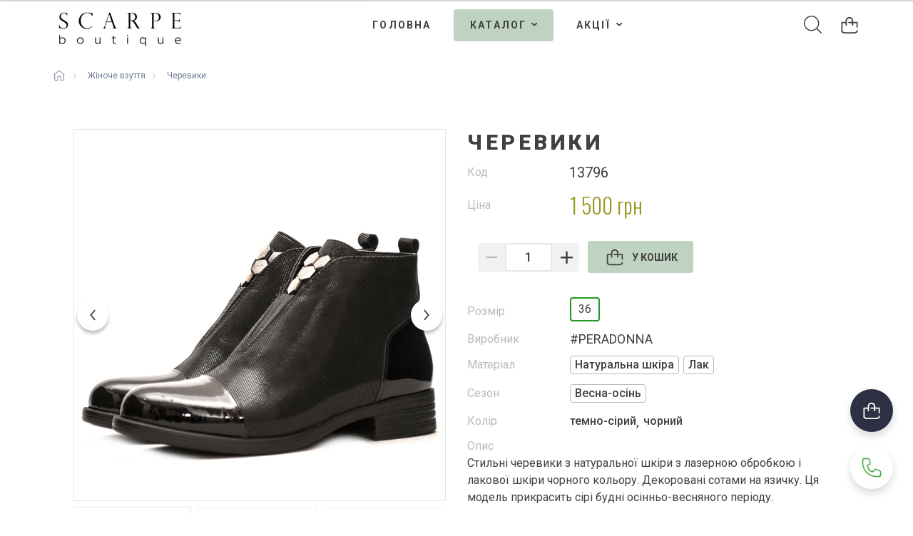

--- FILE ---
content_type: text/javascript
request_url: https://uascarpe.com/api/info.jsonp
body_size: 840
content:
var _info={"status":"OK","user":{"id":"ANONYMOUS","email":"ANONYMOUS","username":"ANONYMOUS","avatar":null,"lang":null,"phone":null,"roleData":null,"group":"A","activity":null,"orderInfo":null,"createDate":null,"marketSpaceId":null,"justRegistered":false,"fromInvite":false,"registrationRedirect":null,"type":null,"credentialType":null,"favoriteInfo":null,"permissions":[],"personalDataModel":null},"space":{"id":"60f9832924f8645b3642807f","title":"SCARPE boutique","isPublic":false,"lang":"UK","timeZone":"Europe/Zaporozhye","titleLangs":{},"descriptionLangs":{},"modules":["USER_PERSONAL_AREA","CART"],"description":"","viewInfo":{"defaultView":"60f9832924f8645b36428093","privacyView":null,"helpView":null,"aboutView":null,"authView":null,"notFoundView":null},"imageQuality":"HIGH","imageInfo":{"iconUrl":null,"iconWidth":null,"iconHeight":null,"faviconUrl":"https://images.ntile.app/6c5a47bb0e2fd192d4f55573618e4840aea64d5a63b6147c6b7979a86fa841fbdfa65a81c38c09ff1c0d52a569604e9a","faviconWidth":300,"faviconHeight":300,"logoUrl":null,"logoWidth":null,"logoHeight":null,"loaderUrl":null,"loaderWidth":null,"loaderHeight":null,"seoCoverUrl":"https://images.ntile.app/bdd724396c51f907278a46d92e520717a29faced165ccca496bddaf3cc70d9c30b83b6c68f103c461a39ad0cb7d2b3ae","seoCoverWidth":1186,"seoCoverHeight":326,"adultUrl":null,"adultWidth":null,"adultHeight":null,"logoStore":{"610113ecb7a5f44166b5fa81":{"url":"https://images.ntile.app/2dd5216f07428441de9f1f167eb5eabc3bd422f2d1626811d28f8e1f5c1c8b860ca7e8c202ec571f8d0b872c6a05ee55","width":576,"height":159},"610113f2b7a5f44166b5fa82":{"url":"https://images.ntile.app/1734dd830108c36f8e1490a7b7fec753eea27fdad4303e60bd0341a94017714557a249e33d842332c479ec8c6331755f","width":633,"height":200}}}},"view":null,"restrictions":null,"accessType":"READ_ONLY","hosts":["uascarpe.webx.page","uascarpe.com"],"hostsInfo":{},"notificationsCount":0}

--- FILE ---
content_type: text/javascript
request_url: https://uascarpe.com/api/app/config.jsonp
body_size: 41809
content:
var _config={"version":"1","spaceId":"60f9832924f8645b3642807f","routes":{"home":{"enabled":true},"favorites":{"enabled":true},"notifications":{"enabled":false},"search":{"enabled":true},"account":{"enabled":true},"basket":{"enabled":true},"comparison":{"enabled":false},"goodsConstructor":{"enabled":false}},"container":{"styleSheet":{},"width":{"max":"$_contentLargeMaxWidth_$","min":"$_contentMinWidth_$"},"sidePadding":16,"googleFontsUrl":""},"favicon":{"16":"https://images.ntile.app/6c5a47bb0e2fd192d4f55573618e4840aea64d5a63b6147c6b7979a86fa841fbdfa65a81c38c09ff1c0d52a569604e9a?width=16&height=16","32":"https://images.ntile.app/6c5a47bb0e2fd192d4f55573618e4840aea64d5a63b6147c6b7979a86fa841fbdfa65a81c38c09ff1c0d52a569604e9a?width=32&height=32","96":"https://images.ntile.app/6c5a47bb0e2fd192d4f55573618e4840aea64d5a63b6147c6b7979a86fa841fbdfa65a81c38c09ff1c0d52a569604e9a?width=96&height=96","120":"https://images.ntile.app/6c5a47bb0e2fd192d4f55573618e4840aea64d5a63b6147c6b7979a86fa841fbdfa65a81c38c09ff1c0d52a569604e9a?width=120&height=120","152":"https://images.ntile.app/6c5a47bb0e2fd192d4f55573618e4840aea64d5a63b6147c6b7979a86fa841fbdfa65a81c38c09ff1c0d52a569604e9a?width=152&height=152","167":"https://images.ntile.app/6c5a47bb0e2fd192d4f55573618e4840aea64d5a63b6147c6b7979a86fa841fbdfa65a81c38c09ff1c0d52a569604e9a?width=167&height=167","180":"https://images.ntile.app/6c5a47bb0e2fd192d4f55573618e4840aea64d5a63b6147c6b7979a86fa841fbdfa65a81c38c09ff1c0d52a569604e9a?width=180&height=180"},"templateAssistant":{"enabled":true},"contacts":{"settings":{"HEADER":{"title":"","description":"","contacts":[]},"FOOTER":{"title":"","description":"","contacts":[{"value":"+ 38 098 033 21 65 ","type":"PHONES","id":"6108f7ee0eea41e47e062c9f","style":"GRAY"},{"value":"uascarpe@gmail.com ","type":"EMAILS","id":"6108f7ee0eea41e47e062ca0","style":"GRAY"},{"value":"https://www.instagram.com/uascarpe/","type":"SOCIAL_NETWORKS","id":"6108f7ee0eea41e47e062ca2","style":"GRAY","subType":"INSTAGRAM"},{"value":"https://www.facebook.com/uascarpe/","type":"SOCIAL_NETWORKS","id":"6108f8080eea41e47e062ca4","style":"GRAY","subType":"FACEBOOK"},{"value":"10:00-20:00","type":"WORK_TIMES","id":"6108f7ee0eea41e47e062ca3","style":"GRAY","subType":"Пн-Нд"}]}}},"anchor":{"scrollTopIndent":100},"variables":{"mainTextColor":"#2d2f42","basicGrayColor":"#C2C7D0","contrastColor":"#FFFFFF","darkColor":"#2D2F42","staticDarkColor":"#292929","staticLightColor":"#FFFFFF","secondaryTextColor":"#4c4e5d","colorTemplate":"#F28B2B","colorHoverIcon":"#6D91DE","colorActiveIcon":"#2058D0","cartButtonBackgroundColor":"#3E55CD","cartButtonActiveBackgroundColor":"#32B3AD","sliderCardsMargin":"20","bgColorDark":"#2D2F42","bgColorContrast":"#5990E5","bgColorContrastSecond":"#FFDDCC","bgColorLight":"#AFCEFD","bgColorLightSecond":"#EDEEF0","themeColor":"#000000","contentSmallMaxWidth":"740","contentLargeMaxWidth":"1134","contentMinWidth":"0","dataColorDark":"#2D2F42","dataColorDarkMain":"#2058D0","dataColorDarkSecond":"#FFB84F","dataColorAccent":"#0AB02A","dataColorLightSecond":"#FFDDCC","dataColorLightMain":"#AFCEFD","dataColorLight":"#FFFFFF","fontMain":"Lato","fontSecond":"Lato","widthForHideAccountMenu":"1134"},"icons":{},"systemIcons":{"cart":{"styleSheet":{"backgroundColor":"$_cartButtonBackgroundColor_$"}}},"components":{"chart":{},"preloader":{"hideTimeout":400,"imagePreloader":{"enabled":false},"style":{}},"progressBar":{"styleSheet":{}},"sharingPanel":{"cardDesktop":{"stickyPositionTop":15}},"floatingPanel":{"styleSheet":{},"floatingBasket":{"enable":true,"style":"DARK","animation":"PULSATE"}},"provider":{"enabled":false,"label":"Создано с помощью"},"providerBottom":{"enabled":true,"label":"Создано с помощью"},"header":{"enabled":true,"fullWidth":false,"compactView":true,"styleSheet":{},"burgerMenu":{"enabled":false},"logo":{"enabled":true,"direction":"left","orientation":"row","styleSheet":{},"icon":{"enabled":false},"text":{"enabled":false},"textDescriptionUnderLogo":{"enabled":false,"orientation":"column"},"onlyImageLogo":{"enabled":true},"imageStoreKey":"610113f2b7a5f44166b5fa82"},"search":{"enabled":true,"useHideShowIcon":false,"styleSheet":{},"compactView":true},"favorites":{"enabled":true,"styleSheet":{}},"notifications":{"enabled":true,"styleSheet":{}},"basket":{"enabled":true,"styleSheet":{},"animation":"PULSATE"},"account":{"enabled":true,"accountButton":false,"styleSheet":{}},"menu":{"enabled":true,"direction":"center","styleSheet":{},"blockDividerLine":{"enabled":false},"itemContainer":{"totalCount":50,"totalCountCompact":50},"subMenu":{"enabled":true},"hoverMode":true,"hoverHideDelay":400,"dropdownDirection":"left"},"comparison":{"enabled":false},"contacts":{"enabled":true,"contactsDirection":"RIGHT","contactsPosition":"TOP_PANEL"},"catalog":{"settings":{"columnsCount":3,"menuIconBorderRadius":"","menuButtonView":"DEFAULT","adaptive":{"menuDisplayType":"DEFAULT","categoryExpansionType":"EXPAND","menuButtonView":"DEFAULT"},"nestedItemsQty":2,"showCategoriesPic":false,"showArrows":false,"interfaceView":"SIMPLE_BUTTON","placementOrder":"HORIZONTAL","menuDisplayType":"LIST","nestedItemsAppearType":"IMMEDIATELY"}},"stick":false,"adaptive":{"stick":true,"menu":{"enabled":true,"icon":{"direction":"right"}},"logo":{"enabled":true,"useDesktop":true,"icon":{"enabled":true},"text":{"enabled":true},"onlyImageLogo":{"enabled":false}},"search":{"enabled":true,"compactView":true}}},"body":{"styleSheet":{},"menu":{"enabled":false,"filterEnabled":false,"onlyMain":false,"adaptive":{"enabled":false}}},"footer":{"enabled":true,"styleSheet":{},"provider":{"enabled":false,"label":"Создано с помощью"},"logo":{"enabled":true,"icon":true,"styleSheet":{},"viewType":"IMAGE","direction":"LEFT","imageStoreKey":"610113f2b7a5f44166b5fa82"},"menu":{"enabled":true,"newColumnFolder":true,"countItemsInColumn":0,"styleSheet":{}},"contacts":{"enabled":true,"contactsDirection":"LEFT","contactsView":"LINE"},"fullWidth":false,"viewType":"STACKED","parallax":true,"background":{"type":"COLOR","color":"bgColorLight"},"adaptive":{"viewType":"COLUMNS","logo":{}},"filter":{"color":"#ffffff","opacity":"0"}},"filter":{"styleSheet":{},"collapseItem":{}},"blocks":{"containerStyle":{},"innerStyle":{},"contentStyle":{},"marker":{"enabled":true,"style":{}},"list":{"listDepth":3,"styleSheet":{}},"quote":{"styleSheet":{}},"iframe":{}},"template":{"common":{},"ROW":{"blockStyleSheet":{"padding":"4px 0 6px 0"}},"COLUMN":{"blockStyleSheet":{"padding":"4px 0 6px 0"}},"SINGLE_SELECT":{"valueDesignForEnum":"dot"},"MULTI_SELECT":{"valueDesignForEnum":"dot"},"BUTTON":{"button":{"PRIMARY":{"styleSheet":{"buttonClass":{"margin":"10px 0 0 0"}},"socialButtonStyleSheet":{"buttonClass":{"margin":"10px 0 0 0"}}},"SIMPLE":{"styleSheet":{"buttonClass":{"margin":"10px 0 0 0"}}},"SECONDARY_BLUE":{"styleSheet":{"buttonClass":{"margin":"10px 0 0 0"}}},"SECONDARY_GRAY":{"styleSheet":{"buttonClass":{"margin":"10px 0 0 0"}}}},"socialButtons":{"size":"large"}},"IMAGE_SLIDER":{"slider":{"imagePreviewFit":"CONTAIN"},"image":{"border":"1px solid #E2E5E7"}}},"templateStyles":{"BASIC_GRAY":{"color":"$_basicGrayColor_$","&.CONTENT.TEXT":{},"&.H2":{}},"CONTRAST":{"color":"$_contrastColor_$"},"DARK":{"color":"$_darkColor_$"},"LABEL":{"&.ENUM.SINGLE_SELECT":{}},"H2":{}},"content":{"BUTTON":{"PRIMARY":{"styleSheet":{},"socialButtonStyleSheet":{}},"SIMPLE":{"styleSheet":{}},"SECONDARY_BLUE":{"styleSheet":{}},"SECONDARY_GRAY":{"styleSheet":{}},"socialButtons":{"size":"large"},"moreButton":{"styleSheet":{}},"seeMoreButton":{"styleSheet":{}}},"TEXT":{"styleSheet":{}},"TABLE":{"styleSheet":{}},"ACCORDION":{"styleSheet":{}}},"divider":{"styleSheet":{}},"checkboxAttribute":{"styleSheet":{}},"sortPanel":{"styleSheet":{}},"calendar":{"styleSheet":{}},"scrollTopBtn":{"enabled":true,"scrollDuration":1000},"buttonLoader":{"styleSheet":{}},"modal":{"styleSheet":{"container":{"color":"$_mainTextColor_$","fontFamily":"$_fontMain_$","backgroundColor":"$_defaultColor_$"},"header":{},"body":{},"footer":{},"closeIcon":{}}},"headerVariant":"6022ab96a5d47b5d7898d3e5","categoriesView":{"categoriesViewSettings":{"gridTemplateColumns":6}}},"quickView":{"enabled":false},"tiles":{"POST_CARD":{"mobile":{"sizes":{"XS":{"size":{"height":220,"imageHeight":153,"contentHeight":77},"style":{},"sectionsStyle":{"1_1_1":{"height":"153px"}}},"S":{"size":{"height":220,"imageHeight":153,"contentHeight":77},"style":{},"sectionsStyle":{"1_1_1":{"height":"153px"}}},"M":{"size":{"height":317,"imageHeight":240,"contentHeight":77},"style":{},"sectionsStyle":{"1_1_1":{"height":"240px"}}},"L":{"size":{"height":317,"imageHeight":240,"contentHeight":77},"style":{},"sectionsStyle":{"1_1_1":{"height":"240px"}}},"XL":{"size":{"height":317,"imageHeight":240,"contentHeight":77},"style":{},"sectionsStyle":{"1_1_1":{"height":"240px"}}}},"default":{"size":{"height":317,"imageHeight":240,"contentHeight":77},"style":{"&.withOutImage":{"& div.POST_CARD__title":{"lineClamp":"3!important","WebkitLineClamp":"3!important"},"& div.POST_CARD__description":{"lineClamp":"5!important","WebkitLineClamp":"5!important"}}},"sectionsClasses":{"1_1":"POST_CARD__main-column","1_1_1":"POST_CARD__main-image","1_1_2":"POST_CARD__title","1_1_3":"POST_CARD__description"},"sectionsStyle":{"1_1":{"width":"100%"},"1_1_1":{"objectFit":"cover"},"1_1_2":{"fontSize":"16px","lineHeight":"20px","fontWeight":"600","color":"$_mainTextColor_$","margin":"8px 0px","lineClamp":"2","WebkitLineClamp":"2"},"1_1_3":{"fontSize":"12px","lineHeight":"14px","fontWeight":"400","color":"$_mainTextColor_$","lineClamp":"2","WebkitLineClamp":"2"}}}},"laptop":{},"desktop":{"sizes":{"XS":{"size":{"height":188,"imageHeight":111,"contentHeight":77},"style":{},"sectionsStyle":{"1_1_1":{"height":"111px"}}},"S":{"size":{"height":220,"imageHeight":153,"contentHeight":77},"style":{},"sectionsStyle":{"1_1_1":{"height":"153px"}}},"M":{"size":{"height":317,"imageHeight":240,"contentHeight":77},"style":{},"sectionsStyle":{"1_1_1":{"height":"240px"}}},"L":{"size":{"height":557,"imageHeight":480,"contentHeight":77},"style":{},"sectionsStyle":{"1_1_1":{"height":"480px"}}},"XL":{"size":{"height":733,"imageHeight":656,"contentHeight":77},"style":{},"sectionsStyle":{"1_1_1":{"height":"656px"}}}},"default":{"size":{"height":220,"imageHeight":153,"contentHeight":77},"style":{"&.withOutImage":{"& div.POST_CARD__title":{"lineClamp":"3!important","WebkitLineClamp":"3!important"},"& div.POST_CARD__description":{"lineClamp":"5!important","WebkitLineClamp":"5!important"}}},"sectionsClasses":{"1_1":"POST_CARD__main-column","1_1_1":"POST_CARD__main-image","1_1_2":"POST_CARD__title","1_1_3":"POST_CARD__description"},"sectionsStyle":{"1_1":{"width":"100%"},"1_1_1":{"objectFit":"cover"},"1_1_2":{"fontSize":"16px","lineHeight":"20px","fontWeight":"600","color":"$_mainTextColor_$","lineClamp":"2","WebkitLineClamp":"2"},"1_1_3":{"fontSize":"13px","lineHeight":"16px","fontWeight":"400","color":"$_secondaryTextColor_$","lineClamp":"2","WebkitLineClamp":"2"}}}}},"SIDE_BY_SIDE":{"mobile":{"sizes":{},"default":{"size":{"height":160,"imageHeight":160,"contentHeight":0},"style":{"border":"1px solid rgb(226, 229, 231)","borderRadius":"6px","overflow":"hidden","& .tileCardInner":{"height":"100%"},"&.withOutImage":{"& div.SIDE_BY_SIDE__main-row":{"minHeight":"94px!important"},"& div.SIDE_BY_SIDE__description":{"lineClamp":"5!important","WebkitLineClamp":"5!important"}}},"sectionsClasses":{"1":"SIDE_BY_SIDE__main-row","1_1":"SIDE_BY_SIDE__image-column","1_1_1":"SIDE_BY_SIDE__main-image","1_2":"SIDE_BY_SIDE__content-column","1_2_1":"SIDE_BY_SIDE__title","1_2_2":"SIDE_BY_SIDE__description"},"sectionsStyle":{"1":{"overflow":"hidden","justifyContent":"flex-end"},"1_1_1":{"objectFit":"cover","height":"100%","width":"130px","minWidth":"130px"},"1_2":{"padding":"20px","minWidth":"calc(100% - 130px)","flex":"1 1"},"1_2_1":{"fontSize":"18px","lineHeight":"22px","fontWeight":"600","color":"$_mainTextColor_$","lineClamp":"2","WebkitLineClamp":"2","margin":"0px 0px 16px 0px"},"1_2_2":{"fontSize":"12px","lineHeight":"15px","fontWeight":"400","color":"$_mainTextColor_$","lineClamp":"4","WebkitLineClamp":"4"}}}},"laptop":{},"desktop":{"sizes":{},"default":{"size":{"height":200,"imageHeight":200,"contentHeight":0},"style":{"border":"1px solid rgb(226, 229, 231)","borderRadius":"6px","overflow":"hidden","& .tileCardInner":{"height":"100%"},"&.withOutImage":{"& div.SIDE_BY_SIDE__main-row":{"minHeight":"94px!important"},"& div.SIDE_BY_SIDE__description":{"lineClamp":"5!important","WebkitLineClamp":"5!important"}}},"sectionsClasses":{"1":"SIDE_BY_SIDE__main-row","1_1":"SIDE_BY_SIDE__image-column","1_1_1":"SIDE_BY_SIDE__main-image","1_2":"SIDE_BY_SIDE__content-column","1_2_1":"SIDE_BY_SIDE__title","1_2_2":"SIDE_BY_SIDE__description"},"sectionsStyle":{"1":{"minHeight":"200px","height":"100%","overflow":"hidden","justifyContent":"flex-end"},"1_1":{"width":"160px","minWidth":"160px"},"1_1_1":{"display":"flex","flex":"1"},"1_2":{"padding":"20px","minWidth":"calc(100% - 160px)","flex":"1 1"},"1_2_1":{"fontSize":"28px","lineHeight":"32px","fontWeight":"600","color":"$_mainTextColor_$","lineClamp":"2","WebkitLineClamp":"2","margin":"0px 0px 16px 0px"},"1_2_2":{"fontSize":"13px","lineHeight":"18px","fontWeight":"400","color":"$_mainTextColor_$","lineClamp":"4","WebkitLineClamp":"4"}}}}},"JOURNAL":{"mobile":{"sizes":{"XS":{"size":{"height":153,"imageHeight":153,"contentHeight":0},"style":{},"sectionsStyle":{"1_1_1":{"height":"153px"}}},"S":{"size":{"height":153,"imageHeight":153,"contentHeight":0},"style":{},"sectionsStyle":{"1_1_1":{"height":"153px"}}},"M":{"size":{"height":240,"imageHeight":240,"contentHeight":0},"style":{},"sectionsStyle":{"1_1_1":{"height":"240px"}}},"L":{"size":{"height":240,"imageHeight":240,"contentHeight":0},"style":{},"sectionsStyle":{"1_1_1":{"height":"240px"}}},"XL":{"size":{"height":240,"imageHeight":240,"contentHeight":0},"style":{},"sectionsStyle":{"1_1_1":{"height":"240px"}}}},"default":{"size":{"height":220,"imageHeight":220,"contentHeight":0},"style":{"&.withOutImage":{"& div.JOURNAL__main-row":{"border":"1px solid rgb(226, 229, 231)","borderRadius":"6px","minHeight":"94px!important"},"& div.JOURNAL__title":{"position":"relative!important","lineClamp":"6!important","WebkitLineClamp":"6!important","maxHeight":"none!important","color":"$_mainTextColor_$!important","padding":"0px 16px","margin":"16px 0px"}}},"sectionsClasses":{"1":"JOURNAL__main-row","1_1":"JOURNAL__main-column","1_1_1":"JOURNAL__main-image","1_1_2":"JOURNAL__title"},"sectionsStyle":{"1":{"height":"100%"},"1_1":{"height":"100%","width":"100%"},"1_1_1":{"objectFit":"cover","borderRadius":"4px","height":"100%"},"1_1_2":{"position":"absolute","fontSize":"18px","fontWeight":"600","lineHeight":"22px","color":"#FFFFFF","bottom":"0px","padding":"0px 16px","margin":"16px 0px","zIndex":"9999"}}}},"laptop":{},"desktop":{"sizes":{"XS":{"size":{"height":111,"imageHeight":111,"contentHeight":0},"style":{},"sectionsStyle":{"1_1_1":{"height":"111px"}}},"S":{"size":{"height":153,"imageHeight":153,"contentHeight":0},"style":{},"sectionsStyle":{"1_1_1":{"height":"153px"}}},"M":{"size":{"height":240,"imageHeight":240,"contentHeight":0},"style":{},"sectionsStyle":{"1_1_1":{"height":"240px"}}},"L":{"size":{"height":480,"imageHeight":480,"contentHeight":0},"style":{},"sectionsStyle":{"1_1_1":{"height":"480px"}}},"XL":{"size":{"height":656,"imageHeight":656,"contentHeight":0},"style":{},"sectionsStyle":{"1_1_1":{"height":"656px"}}}},"default":{"size":{"height":220,"imageHeight":220,"contentHeight":0},"style":{"&.withOutImage":{"& div.JOURNAL__main-row":{"border":"1px solid rgb(226, 229, 231)","borderRadius":"6px","minHeight":"94px!important"},"& div.JOURNAL__title":{"position":"relative!important","lineClamp":"6!important","WebkitLineClamp":"6!important","maxHeight":"none!important","color":"$_mainTextColor_$!important","padding":"0px 16px","margin":"16px 0px"}}},"sectionsClasses":{"1":"JOURNAL__main-row","1_1":"JOURNAL__main-column","1_1_1":"JOURNAL__main-image","1_1_2":"JOURNAL__title"},"sectionsStyle":{"1":{"height":"100%"},"1_1":{"height":"100%","width":"100%"},"1_1_1":{"objectFit":"cover","borderRadius":"4px","height":"100%"},"1_1_2":{"position":"absolute","fontSize":"18px","fontWeight":"600","lineHeight":"22px","color":"#FFFFFF","bottom":"0px","padding":"0px 16px","margin":"16px 0px"}}}}},"POST":{"mobile":{"sizes":{},"default":{"size":{"height":116,"imageHeight":116,"contentHeight":0},"style":{"&.withOutImage":{"& div.POST__main-row":{"minHeight":"94px!important"}}},"sectionsClasses":{"1":"POST__main-row","1_1":"POST__title-column","1_2":"POST__description-column","1_3":"POST__image-column","1_1_1":"POST__title","1_2_1":"POST__description","1_3_1":"POST__main-image"},"sectionsStyle":{"1":{"minHeight":"116px","padding":"0px 0px 20px 0px","borderBottom":"1px solid #F1F1F1","display":"grid","gridTemplateColumns":"calc(100% - 124px)","gridTemplateRows":"auto"},"1_1":{"gridRow":"1","gridColumn":"1","padding":"0px 16px 0px 0px"},"1_2":{"gridRow":"2","gridColumn":"1","padding":"4px 16px 0px 0px"},"1_3":{"gridRowStart":"1","gridRowEnd":"3","gridColumn":"2","width":"124px"},"1_1_1":{"fontSize":"17px","lineHeight":"21px","lineClamp":"3","WebkitLineClamp":"3","wordBreak":"break-word"},"1_2_1":{"color":"#777","lineClamp":"4","WebkitLineClamp":"4","lineHeight":"23px"},"1_3_1":{"position":"absolute","maxHeight":"100%","height:":"100%","width":"100%"}}}},"laptop":{},"desktop":{"sizes":{},"default":{"size":{"sliderHeight":220,"height":220,"imageHeight":220,"contentHeight":0},"style":{"&.withOutImage":{"& div.POST__main-row":{"padding":"0px 0px 24px 0px!important","minHeight":"94px!important"},"& div.POST__description-column":{"minWidth":"68%!important","width":"68%!important"}}},"sectionsClasses":{"1":"POST__main-row","1_1":"POST__title-column","1_2":"POST__description-column","1_3":"POST__image-column","1_1_1":"POST__title","1_2_1":"POST__description","1_3_1":"POST__main-image"},"sectionsStyle":{"1":{"minHeight":"144px","padding":"0px 0px 24px 12px","borderBottom":"1px solid #F1F1F1"},"1_1":{"minWidth":"32%","width":"32%","flex":"1 1","paddingRight":"20px"},"1_2":{"minWidth":"35%","width":"35%","flex":"1 1","padding":"4px 20px 0px 0px"},"1_3":{"maxWidth":"33%","minWidth":"33%","width":"33%"},"1_1_1":{"fontSize":"24px","lineHeight":"32px","lineClamp":"6","WebkitLineClamp":"6","wordBreak":"break-word"},"1_2_1":{"color":"#777","lineClamp":"8","WebkitLineClamp":"8","lineHeight":"23px"},"1_3_1":{"position":"absolute","maxHeight":"100%","height":"100%","width":"100%"}}}}},"NEWS_CARD":{"mobile":{"sizes":{},"default":{"size":{"height":154,"imageHeight":154,"contentHeight":0},"style":{"borderBottom":"1px solid #E2E5E7","&.withOutImage":{"& div.NEWS_CARD__main-row":{"minHeight":"96px!important"},"& div.NEWS_CARD__content-column":{"padding":"0px 0px 0px 0px!important"}}},"sectionsClasses":{"1":"NEWS_CARD__main-row","1_1":"NEWS_CARD__image-column","1_2":"NEWS_CARD__content-column","1_1_1":"NEWS_CARD__main-image","1_2_1":"NEWS_CARD__title","1_2_2":"NEWS_CARD__description"},"sectionsStyle":{"1":{"padding":"0px 0px 20px 0px"},"1_1":{"height":"100%","maxHeight":"133px","width":"102px","maxWidth":"30%"},"1_2":{"width":"100%","padding":"0px 0px 0px 20px","flex":"1 1"},"1_1_1":{"objectFit":"cover"},"1_2_1":{"fontSize":"18px","lineHeight":"22px","fontWeight":"600","color":"$_mainTextColor_$","marginBottom":"10px"},"1_2_2":{"fontSize":"14px","lineHeight":"20px","fontWeight":"400","letterSpacing":"0.1px"}}}},"laptop":{},"desktop":{"sizes":{},"default":{"size":{"sliderHeight":154,"height":154,"imageHeight":154,"contentHeight":0},"style":{"borderBottom":"1px solid #E2E5E7","&.withOutImage":{"& div.NEWS_CARD__main-row":{"minHeight":"96px!important"},"& div.NEWS_CARD__content-column":{"padding":"0px 0px 0px 0px!important"}}},"sectionsClasses":{"1":"NEWS_CARD__main-row","1_1":"NEWS_CARD__image-column","1_2":"NEWS_CARD__content-column","1_1_1":"NEWS_CARD__main-image","1_2_1":"NEWS_CARD__title","1_2_2":"NEWS_CARD__description"},"sectionsStyle":{"1":{"minHeight":"114px","height":"100%","padding":"0px 0px 20px 0px"},"1_1":{"width":"205px","maxWidth":"30%"},"1_2":{"width":"100%","padding":"0px 0px 0px 20px","flex":"1 1"},"1_1_1":{"objectFit":"cover","position":"absolute","height":"100%","width":"100%"},"1_2_1":{"fontSize":"18px","lineHeight":"22px","fontWeight":"600","color":"$_mainTextColor_$","marginBottom":"10px"},"1_2_2":{"fontSize":"14px","lineHeight":"20px","fontWeight":"400","letterSpacing":"0.1px"}}}}},"PHOTO":{"mobile":{"sizes":{"XS":{"size":{"height":153,"imageHeight":153,"contentHeight":0},"style":{},"sectionsStyle":{"1_1_1":{"height":"153px"}}},"S":{"size":{"height":153,"imageHeight":153,"contentHeight":0},"style":{},"sectionsStyle":{"1_1_1":{"height":"153px"}}},"M":{"size":{"height":240,"imageHeight":240,"contentHeight":0},"style":{},"sectionsStyle":{"1_1_1":{"height":"240px"}}},"L":{"size":{"height":240,"imageHeight":240,"contentHeight":0},"style":{},"sectionsStyle":{"1_1_1":{"height":"240px"}}},"XL":{"size":{"height":240,"imageHeight":240,"contentHeight":0},"style":{},"sectionsStyle":{"1_1_1":{"height":"240px"}}}},"default":{"size":{"height":240,"imageHeight":240,"contentHeight":0},"style":{"&.withOutImage":{"& div.NEWS_CARD__main-row":{"minHeight":"96px!important"}}},"sectionsClasses":{"1":"PHOTO__main-row","1_1":"PHOTO__main-column","1_1_1":"PHOTO__main-image","1_1_2":"PHOTO__title"},"sectionsStyle":{"1":{"height":"100%"},"1_1":{"height":"100%","width":"100%"},"1_1_1":{"objectFit":"cover","borderRadius":"4px","height":"100%"},"1_1_2":{"position":"absolute","fontSize":"18px","fontWeight":"600","lineHeight":"22px","color":"#FFFFFF","left":"12px","right":"12px","top":"12px","lineClamp":"1","WebkitLineClamp":"1","zIndex":"9999"}}}},"laptop":{},"desktop":{"sizes":{"XS":{"size":{"height":111,"imageHeight":111,"contentHeight":0},"style":{},"sectionsStyle":{"1_1_1":{"height":"111px"}}},"S":{"size":{"height":153,"imageHeight":153,"contentHeight":0},"style":{},"sectionsStyle":{"1_1_1":{"height":"153px"}}},"M":{"size":{"height":240,"imageHeight":240,"contentHeight":0},"style":{},"sectionsStyle":{"1_1_1":{"height":"240px"}}},"L":{"size":{"height":480,"imageHeight":480,"contentHeight":0},"style":{},"sectionsStyle":{"1_1_1":{"height":"480px"}}},"XL":{"size":{"height":656,"imageHeight":656,"contentHeight":0},"style":{},"sectionsStyle":{"1_1_1":{"height":"656px"}}}},"default":{"size":{"height":240,"imageHeight":240,"contentHeight":0},"style":{"&:hover:after":{"content":"''","position":"absolute","bottom":"0","left":"0","right":"0","width":"100%","height":"100%","borderRadius":"4px","background":"linear-gradient(0deg, rgba(41, 42, 45, 0.8) -2.81%, rgba(41, 42, 45, 0) 36.28%, rgba(41, 42, 45, 0) 70.01%, rgba(41, 42, 45, 0.8) 100%)","pointerEvents":"none","zIndex":"1"},"&.withOutImage":{"minHeight":"96px!important","&:hover:after":{"content":"''","background":"none"},"& div.PHOTO__main-row":{"border":"1px solid rgb(226, 229, 231)","borderRadius":"6px"},"& div.PHOTO__title":{"position":"relative!important","lineClamp":"6!important","WebkitLineClamp":"6!important","maxHeight":"none!important","color":"$_mainTextColor_$!important","margin":"16px!important"}}},"sectionsClasses":{"1":"PHOTO__main-row","1_1":"PHOTO__main-column","1_1_1":"PHOTO__main-image","1_1_2":"PHOTO__title"},"sectionsStyle":{"1":{"height":"100%"},"1_1":{"height":"100%","width":"100%"},"1_1_1":{"objectFit":"cover","borderRadius":"4px","height":"100%"},"1_1_2":{"position":"absolute","fontSize":"18px","fontWeight":"600","lineHeight":"22px","color":"#FFFFFF","top":"0px","margin":"12px","lineClamp":"1","WebkitLineClamp":"1","zIndex":"9999"}}}}}},"tilesComponents":{"itemCounter":{}},"tilesAttributes":{"linkItem":{"position":"relative","display":"inline-flex"},"enumItem":{"position":"relative","display":"inline-flex"},"enumDot":{"position":"absolute","top":"6px","left":"0px","width":"7px","height":"7px","borderRadius":"50%","margin":"0px 5px 0px 0px"},"checkbox":{"display":"flex","alignItems":"center"},"checkboxLabel":{"margin":"0px 0px 0px 4px"}},"tilesAttributeLabel":{"styleSheet":{"overflow":"hidden","textOverflow":"ellipsis","fontSize":"11px","whiteSpace":"nowrap","color":"#C2C7D0","fontWeight":"500","maxWidth":"100%","width":"100%"},"leftPositionStyleSheet":{"width":"128px","minWidth":"128px","paddingRight":"10px","alignItems":"center","display":"flex"}},"slider":{"centerMode":false,"fullItemHeight":false,"dots":{"maxShowDots":7,"enable":false,"buttonWidth":30,"styleSheet":{"promoContainer":{"& .slick-current span":{}},"container":{"padding":"0","height":"18px","textAlign":"center","marginLeft":"auto","marginRight":"auto","& .slick-active span":{}},"dot":{"display":"block","width":"12px","height":"12px","margin":"3px auto","background":"rgba(242, 139, 43, 0.3)","borderRadius":"50%","cursor":"pointer"}}},"sliderStyleSheet":{"& div.slick-slide":{"paddingRight":"$_sliderCardsMargin_$"},"& .arrowsContainer":{"opacity":"0","transition":"opacity 100ms","zIndex":"100"},"&:hover":{"& .arrowsContainer":{"opacity":"1"}}},"containerStyleSheet":{"& .item_wrapper":{},"& .slick-slide":{},"& .item_container":{}},"arrows":{"leftIcon":{"width":44,"height":44,"viewBox":"0 0 24 24","clipRule":"evenodd","fillRule":"evenodd","svgFill":"none","pathFill":"#FFFFFF","d":"M13.8796283,15.1746043 C14.0593394,15.3842672 14.0350586,15.6999172 13.8253957,15.8796283 C13.6157328,16.0593394 13.3000828,16.0350586 13.1203717,15.8253957 L10.1203717,12.3253957 C9.9598761,12.1381508 9.9598761,11.8618492 10.1203717,11.6746043 L13.1203717,8.17460431 C13.3000828,7.96494139 13.6157328,7.94066062 13.8253957,8.1203717 C14.0350586,8.30008277 14.0593394,8.61573277 13.8796283,8.82539569 L11.1585389,12 L13.8796283,15.1746043 Z"},"rightIcon":{"width":44,"height":44,"viewBox":"0 0 24 24","clipRule":"evenodd","fillRule":"evenodd","svgFill":"none","pathFill":"#FFFFFF","d":"M12.8414611,12 L10.1203717,8.82539569 C9.94066062,8.61573277 9.96494139,8.30008277 10.1746043,8.1203717 C10.3842672,7.94066062 10.6999172,7.96494139 10.8796283,8.17460431 L13.8796283,11.6746043 C14.0401239,11.8618492 14.0401239,12.1381508 13.8796283,12.3253957 L10.8796283,15.8253957 C10.6999172,16.0350586 10.3842672,16.0593394 10.1746043,15.8796283 C9.96494139,15.6999172 9.94066062,15.3842672 10.1203717,15.1746043 L12.8414611,12 Z"},"arrowsContainerStyle":{"position":"absolute","top":"0","display":"flex","width":"54px","alignItems":"center","justifyContent":"center","userSelect":"none","pointerEvents":"none"},"arrowsIconWrapperStyle":{"width":"44px","height":"44px","color":"#FFFFFF","fill":"#FFFFFF","borderRadius":"6px","cursor":"pointer","zIndex":"10","pointerEvents":"all","background":"rgba(0,0,0,.24)","&:hover":{"background":"rgba(0,0,0,.54)"}},"leftArrowContainerStyle":{"left":"-16px"},"rightArrowContainerStyle":{"right":"-16px"}}},"pages":{"card":{"header":{"title":{"enabled":true,"formattingEnabled":true,"styleSheet":{}},"imageTitle":{"style":{}},"context":{"enabled":true},"favorites":{"enabled":true,"countEnabled":true,"containerStyle":{},"countStyle":{},"iconStyle":{}},"seenCounter":{"enabled":false,"seenCounterPos":"left","icon":"zwicon-eye zwicon-24","styleSheet":{}},"share":{"enabled":false,"styleSheet":{}},"comparison":{"enabled":false},"categoriesBreadcrumbs":{"enabled":true}},"contentStyle":{},"width":{"max":"$_contentSmallMaxWidth_$"},"widthBlocksMode":true},"table":{"favorites":{"enabled":true},"sharing":{"enabled":false},"sidebar":{"width":320,"sidebarMode":"content","enabled":true,"direction":"left","windowModeStyles":{"closeIcon":{"position":"absolute","left":"12px","top":"12px","cursor":"pointer","color":"#6F7B91","fill":"#6F7B91","&:hover":{"color":"#2058D0","fill":"#2058D0"}},"headerTitle":{"fontWeight":"600","fontSize":"18px","lineHeight":"22px","paddingBottom":"24px"},"wrapper":{"zIndex":"1000"},"content":{"padding":"12px 48px 24px 56px"}}},"width":{},"styleSheet":{},"fixedWidthWithoutFilter":false},"favorites":{"header":{"enabled":true,"title":{"enabled":true},"icon":{"enabled":false}},"width":{"max":"$_contentSmallMaxWidth_$"}},"notifications":{"header":{"enabled":false,"title":{"enabled":true},"icon":{"enabled":false}},"body":{"tile":{"attribute":{"value":{"maxLength":400}},"table":{"value":{"maxLength":400}}}},"width":{"max":"$_contentSmallMaxWidth_$"}},"orders":{},"account":{"widthForHideMenu":"$_widthForHideAccountMenu_$","styleSheet":{"layout":{}},"profile":{"header":{"enabled":true,"icon":{"enabled":true},"title":{"enabled":true,"text":"Мой профиль"},"logout":{"enabled":true,"label":"Выйти"}},"body":{"avatarSection":{"enabled":true},"userSection":{"main":{},"language":{"enabled":false,"captionText":"","displayLanguages":[{"label":"Русский","key":"ru"},{"key":"uk","label":"Українська"},{"key":"en","label":"English"}]},"privacyButton":{"label":"Конфиденциальность","enabled":true,"url":"/"}}},"styleSheet":{}},"width":{"max":"$_contentLargeMaxWidth_$"}},"home":{"width":{},"widthBlocksMode":true},"search":{"width":{},"styleSheet":{},"searchViewType":"MODERN","layoutColumnCount":"S"},"basket":{"width":{"max":"$_contentSmallMaxWidth_$"},"dellBtnWithCircle":true,"payment":{"enabled":true,"style":{},"currency":"UAH"},"basketModal":{"enabled":true,"modalStyle":{},"titleStyle":{}},"counterMaxValue":99,"enabledTotalAfterProductList":true,"enabledTotalPrice":true,"continueShoppingBtn":true},"comparison":{"styleSheet":{}},"paymentResult":{"status":{"SUCCESS":{"titleStyle":{"margin":"20px"}},"ERROR":{}},"width":{"max":"$_contentSmallMaxWidth_$"}},"orderConstructor":{"styleSheet":{"container":{},"resultContainerStyle":{"borderColor":"$_dataColorAccent_$"},"variantItem":{"containerChecked":{"borderColor":"$_dataColorAccent_$"}}}}},"unauthorized":{"authForm":{"showDelayTime":30000}},"cart":{"tags":["6869243d2bff0c28d7de2d13","6929ad4d2bff0c28d7e5738c","610150375f47f83613b0af09","68370bb1af3112756baf0889","610150385f47f83613b0af8d","6101503c5f47f83613b0bb4e","6101503f5f47f83613b0c27a","6874abb92bff0c28d75a3e58","610150415f47f83613b0cd69","6101503b5f47f83613b0b64a","676bbd76af3112756bff715e","6101503e5f47f83613b0c06a","6101503d5f47f83613b0bde2","610150415f47f83613b0c718","610150375f47f83613b0ab15","610150415f47f83613b0c877","610150395f47f83613b0b332","6101503c5f47f83613b0b8de","68370babaf3112756baef8f0","68370ba9af3112756baef2df","65af70ae0a7f0a7defe2a114","68370bafaf3112756baf04a4","6101503c5f47f83613b0b962","6101503f5f47f83613b0c0ee","610150385f47f83613b0b2ae","6101503d5f47f83613b0be66","68370baaaf3112756baef4cf","610150415f47f83613b0cce2","610150415f47f83613b0cbc1","66add9e32a99076b7f899864","68370baeaf3112756baf00bf","6101503b5f47f83613b0b7d6","6101503a5f47f83613b0b542","6101503e5f47f83613b0beea","66dfef00af3112756b231ed7","610150395f47f83613b0b43a","6101503a5f47f83613b0b4be","68370badaf3112756baefeca","6101503d5f47f83613b0bcd2","634bada80ebe6748ab346df6","6101503e5f47f83613b0bf6e","6101503f5f47f83613b0c172","6101503e5f47f83613b0bfe6","610150405f47f83613b0c58c","6790a687af3112756b93b825","687209312bff0c28d7006a42","6101503f5f47f83613b0c2fe","68370bacaf3112756baefae5","6869243e2bff0c28d7de2f08","610150405f47f83613b0c694","6101503c5f47f83613b0bac5","610150405f47f83613b0c610","68370baeaf3112756baf02af","68370ba8af3112756baeef15","68370ba9af3112756baef0ea","610150385f47f83613b0b1b2","68370babaf3112756baef700","60fa5c2024f8645b3699ee3e","68370badaf3112756baefcda","636a1019c17afc26a38223c9","677e310eaf3112756b49fd88","677e310faf3112756b49ff3f","610150395f47f83613b0b3b6","610150405f47f83613b0c382","610150365f47f83613b0aa9d","6101503a5f47f83613b0b5c6","610150425f47f83613b0cded","68b7e7492bff0c28d7cbb892","6101503b5f47f83613b0b85a","6101503d5f47f83613b0bbd2","610150375f47f83613b0ae85","6101503d5f47f83613b0bd5e","68370bb1af3112756baf0a7e","62f375c0dbdec160df413186","6101503f5f47f83613b0c1f6","67f61e8aaf3112756b4a0241","6101503b5f47f83613b0b6ce","610150385f47f83613b0b22a","6101503b5f47f83613b0b752","68370bb0af3112756baf0699"],"flyItemColor":"#6e7b90","label":"У кошик","priceAttributeId":"613f13691fd5bf6cc2209665"},"adult":{"enabled":false},"templateId":"6022ab10a5d47b5d7898b262","feedback":{"entity":{"type":"PHONE_CALL","animation":"PULSATE","id":"6108f7ee0eea41e47e062c9f","enabled":true,"icon":"PHONE","style":"LIGHT_ACCENT_ICON","value":"+ 38 098 033 21 65 "}},"palette":"whiteGreenGray","comparison":{"tags":[]},"customColorsData":{"color_94093":"#000000","color_67448":"#88cfa8"},"customFontSizeData":{"H2":{"fontWeight":"300"}},"templatePreferences":{"TEMPLATE":"6022ab10a5d47b5d7898b262","HEADER":"6022ab96a5d47b5d7898d3e5","CATALOG_CATEGORY":"610273f85f47f836134a132e","TABLE":"6172850f18d28524dc359ee8","SLIDER_ELEMENTS":"612cc67c0ee0aa1b9a1d028f","BUTTONS":"60376369cb0f3878e6bc7c30","POST_CARD":"60b4982bc776c31151773399","PHOTO":"607588b68e45c42799b6afa9","JOURNAL":"6076d3778792cf6fc2fd4449","MAIN_ICONS":"6017d2b87ed09e6b5e9428d5"},"templateName":"CosmicLights-014","fontsPack":"Oswald and Roboto","favorites":{"enabled":true},"templatePreferencesAliases":{"TEMPLATE":"CosmicLights-014","HEADER":"compactSmall_014","CATALOG_CATEGORY":"categories_DobleHover_015","TABLE":"defaultTable_014","SLIDER_ELEMENTS":"slider_CosmicLights_014","BUTTONS":"buttons_014","POST_CARD":"post_card_BlurLightCenter_P003","PHOTO":"photo_CosmicLights_014","JOURNAL":"journal_MintDreams_018","MAIN_ICONS":"IconPack_CosmicLights_014"}}
var _template={"container":{"styleSheet":{"containerStyleSheet":{"WebkitLocale":"auto","color":"$_mainTextColor_$","fontFamily":"$_fontMain_$","& button, input, select, textarea":{"fontFamily":"$_fontMain_$"}},"contentStyleSheet":{"boxShadow":"unset"},"contentParallaxStyleSheet":{"boxShadow":"$_parallaxBoxShadow_014_$ 1px 1px 24px 8px !important"}},"googleFontsUrl":"https://fonts.googleapis.com/css2?family=$_fontMain_$:wght@100;200;300;400;500;600;700;800;900&family=$_fontSecond_$:wght@100;200;300;400;500;600;700;800;900&display=block"},"variables":{"titleColor_014":"$_dataColorLight|darken(0.281)_$","dataColorLight":"#ffffff","mainTextColor":"$_dataColorDark_$","basicGrayColor":"$_dataColorLight|darken(0.27)_$","darkColor":"$_dataColorDark_$","secondaryTextColor":"$_dataColorDark_$","cartButtonBackgroundColor":"$_dataColorLight_$","headerFooterColorContrastHover":"$_dataColorDark_$","btnMinWidth":"120px","btnGrayHoverColor":"$_dataColorDark_$","borderHeader":"0px","borderFooter":"0px","fontMain":"Roboto","fontSecond":"Roboto","headerfooterColorDark":"$_dataColorDark_$","providerTopVisible":"flex","roundingDisplay":"none","bodyMarginTop":"0","parallaxBoxShadow_014":"$_dataColorDark|fade(0.9)_$","cartButtonIconColor_014":"$_dataColorDark_$","cartButtonIconColorHover_014":"$_dataColorLight_$","cartButtonIconColorActive_014":"$_dataColorAccent_$","zoomIconColor_014":"$_dataColorLight_$","leftMenuColorHover_014":"$_dataColorLight_$","colorIcon_014":"$_dataColorDark_$","bodyBG_014":"$_dataColorLight_$","footterBgContrast_014":"$_dataColorDark_$","footterBgDark_014":"$_dataColorLight_$","footerColorLight_014":"$_dataColorLight_$","footerColorDark_014":"$_dataColorDark_$","grayLight_014":"$_dataColorLight|darken(0.05)_$","filterInputColor_014":"$_dataColorLight|darken(0.27)_$","filterInputFocusColor_014":"$_dataColorAccent_$","grayDark_014":"$_dataColorLight|darken(0.55)_$","filterColor_014":"$_dataColorDark_$","grayMiddle_014":"$_dataColorLight|darken(0.1)_$","staticDarkColor_014":"$_dataColorDark_$","checkBoxBG_014":"$_dataColorLight|darken(0.27)_$","radioBgHover_014":"$_dataColorLight|darken(0.27)_$","radioBG_014":"$_dataColorLight|darken(0.05)_$","radioItemBG_014":"$_dataColorLight|darken(0.05)_$","radioActiveBG_014":"$_dataColorLight|darken(0.1)_$","radioItemActiveBG_014":"$_dataColorDark_$","colorHoverIcon_014":"$_dataColorAccent_$","inputIconColor_014":"$_dataColorDark_$","filterHeaderColor_014":"$_dataColorDark_$","btnPadding_014":"0 20px","btnBorderRadius_014":"4px","btnMinHeight_014":"45px","btnDisabledColorLight_014":"$_dataColorLight_$","btnDisabledBG_014":"$_dataColorLight|darken(0.1)_$","btnDisabledColorDark_014":"$_dataColorLight|darken(0.27)_$","btnSimpleColor_014":"$_dataColorDark_$","btnSimpleBG_014":"$_dataColorLight|fade(1)_$","btnSimpleBgHover_014":"$_dataColorDark_$","btnSimpleColorHover_014":"$_dataColorLight_$","btnSimpleBorderColorHover_014":"$_dataColorDark_$","btnGrayColor_014":"$_dataColorLight_$","btnGrayBgHover_014":"$_dataColorDark_$","btnGrayColorHover_014":"$_dataColorLight_$","btnGrayBorderColorHover_014":"$_dataColorDark_$","colorWhite_014":"$_dataColorLight_$","fontWeightH2_014":"normal","fontSizeH2_014":"30px","fontH2_014":"$_fontSecond_$","lineHeightH2_014":"normal","fontWeightTitleH5_014":"normal","fontTitleH5_014":"$_fontSecond_$","lineHeightH5_014":"normal","fontWeightH3_014":"normal","fontSizeH3_014":"24px","fontH3_014":"$_fontSecond_$","lineHeightH3_014":"normal","fontWeightH4_014":"normal","fontSizeH4_014":"20px","lineHeightH4_014":"1.5","fontWeightTitleH3_014":"normal","fontTitleH3_014":"$_fontSecond_$","lineHeightTitleH3_014":"normal","fontWeightTitleH4_014":"normal","fontTitleH4_014":"$_fontSecond_$","lineHeightTitleH4_014":"normal","fontWeightTitleH6_014":"normal","fontTitleH6_014":"$_fontSecond_$","lineHeightTitleH6_014":"normal","fontWeightTitleH7_014":"normal","lineHeightTitleH7_014":"1.5","fontWeightTitleH8_014":"normal","fontWeightdefaultSize":"normal","lineHeightTitleH8_014":"1.5","btnBorderRadiusSocial_014":"25px","btnSocialSimpleBorderColor_014":"$_dataColorDark_$","btnSeeMoreColor_014":"$_dataColorDark_$","fontWeightDefaultText_014":"normal","tableBGColorItemOdd_014":"$_dataColorLight|darken(0.05)_$","popupBoxShadow_014":"$_dataColorDark|fade(0.9)_$","calendarNextMonth_014":"$_dataColorLight|darken(0.55)_$","filterBGinRange_014":"$_dataColorLight|darken(0.05)_$","calendarSelectedBG_014":"$_dataColorLight|darken(0.55)_$","filterColorContrast_014":"$_dataColorLight_$","subMenuBG_014":"$_dataColorLight_$","subMenuColor_014":"$_dataColorDark_$","popupBG_014":"$_dataColorLight_$","popupItemHover_014":"$_dataColorDark|fade(0.9)_$","counterColor_014":"$_dataColorLight_$","headerColorDark_014":"$_dataColorDark_$","headerItemsContrastBG_014":"$_dataColorDark|fade(0.9)_$","cardBG_014":"$_dataColorLight_$","fontTitlePostCard_014":"$_fontMain_$","inputHeight_014":"40px","inputBorderRadius_014":"4px","arrowSliderColor_014":"$_dataColorDark_$","arrowSliderBG_014":"$_dataColorLight_$","arrowSliderBgHover_014":"$_dataColorLight_$","arrowSliderColorHover_014":"$_dataColorAccent_$","floatingIconHover_014":"$_dataColorDark_$","colorActiveIcon_014":"$_dataColorAccent_$","inputTextColor_014":"$_dataColorDark_$","inputBorderColor_014":"$_dataColorLight|darken(0.1)_$","inputBG_014":"$_dataColorLight|fade(0.7)_$","tableBGColorItemEven_014":"$_dataColorLight_$","titlesFontWeight_014":"900","colorIconHover_014":"$_dataColorAccent_$","subMenuColorHover_014":"$_dataColorAccent_$","formTitle_014":"$_dataColorDark_$","formLabel_014":"$_dataColorDark_$","inputPlaceholderColor_014":"$_dataColorLight|darken(0.27)_$","widthDatePhoneInputsForm_014":"100%","trackColor_014":"$_dataColorLight_$","trackActiveColor_014":"$_dataColorLight_$","trackBG_014":"$_dataColorLight|darken(0.27)_$","headerColorSecond_014":"$_dataColorDark_$","headerColorSecondHover_014":"$_dataColorDark_$","headerBgSecond_014":"$_dataColorDark|fade(0.98)_$","headerBgSecondHover_014":"$_dataColorDark|fade(0.95)_$","btnLoginBgSeocnd_014":"$_dataColorDark|fade(0.9)_$","btnLoginBgSeocndHover_014":"$_dataColorDark|fade(0.95)_$","noteBg_014":"$_dataColorLight|darken(0.02)_$","link_014":"$_dataColorDarkSecond_$"},"components":{"provider":{"styleSheet":{"container":{"backgroundColor":"$_providerHeaderBG_014_$","display":"$_providerTopVisible_$"},"text":{"opacity":".5","color":"$_providerHeaderColor_014_$"},"logo":{"opacity":".5","mixBlendMode":"difference"}}},"providerBottom":{"styleSheet":{"container":{"backgroundColor":"$_providerFooterBG_014_$"},"text":{"opacity":".5","color":"$_providerFooterColor_014_$"},"logo":{"& svg path":{"fill":"$_providerFooterColor_014_$"}}}},"body":{"styleSheet":{"body":{"& .viewButton":{"borderRadius":"50%","& path":{"transition":".3s","fill":"$_zoomIconColor_014_$"},"&:hover":{"& path":{"fill":"$_zoomIconColorHover_014_$"}}},"& .BOTTOM_LEFT .MULTI_SELECT.LABEL":{"&:before":{"borderColor":"transparent transparent transparent $_accent_014_$ !important"}},"& .BOTTOM_RIGHT .MULTI_SELECT.LABEL":{"&:before":{"borderColor":"transparent $_accent_014_$ transparent transparent !important"}},"& .TOP_LEFT .MULTI_SELECT.LABEL":{"&:before":{"borderColor":"transparent transparent transparent $_accent_014_$ !important"}},"& .TOP_RIGHT .MULTI_SELECT.LABEL":{"&:before":{"borderColor":"transparent $_accent_014_$ transparent transparent !important"}}},"container":{"@media (min-width: 769px)":{"paddingTop":"$_bodyMarginTop_$","&.CONTACTS_ON_TOP":{"paddingTop":"calc($_bodyMarginTop_$ + 40px)"}}}},"menu":{"direction":"left","styleSheet":{"wrapper":{"padding":"20px 0px","&:not(.collapse-item__header) a, & .collapse-item__header":{"alignItems":"center","transition":".2s"},"&:not(.collapse-item__header) a:hover, & .collapse-item__header:hover":{"background":"$_leftMenuItemHover_014_$","&, & a":{"color":"$_leftMenuColorHover_014_$ !important"},"& svg path":{"fill":"$_leftMenuColorHover_014_$"}},"& .MENU_ROW":{"margin":"5px 0","& .collapse-item__header":{"borderRadius":"25px"}}},"itemActiveStyle":{"background":"$_leftMenuItemHover_014_$","&, & div":{"color":"$_leftMenuColorHover_014_$ !important"},"& svg path":{"fill":"$_leftMenuColorHover_014_$ !important"}},"itemArrow":{"marginTop":"0px","minHeight":"100%","display":"flex","justifyContent":"center","alignItems":"center","width":"30px !important","& svg":{"height":"22px","width":"30px !important","& path":{"fill":"$_colorIcon_014_$"}},"transition":".2s"},"itemContainer":{"minHeight":"34px","margin":"2px 0px","width":"100%","fontSize":"16px","lineHeight":"20px","padding":"4px 20px !important","display":"flex","alignItems":"center","color":"$_mainTextColor_$","fontWeight":"normal","cursor":"pointer","overflow":"hidden","transition":".2s","textDecoration":"none","border":"none !important","&:hover":{"textDecoration":"none"},"borderRadius":"25px"},"itemTitleStyle":{"display":"-webkit-box","borderRadius":"0 !important","lineClamp":"2","webkitLineClamp":"2","overflow":"hidden","webkitBoxOrient":"vertical"},"subMenuContainer":{"margin":"4px 0px 4px 8px"},"subMenuItemContainer":{"fontWeight":"normal","text-transform":"unset !important","fontSize":"14px","&:hover":{"color":"$_leftMenuColorHover_014_$"}}},"adaptive":{"styleSheet":{"backIcon":{"& svg path":{"fill":"$_menuGrayColor_014_$"}},"title":{"color":"$_menuGrayColor_014_$"}}}}},"footer":{"styleSheet":{"container":{"borderTop":"unset","&:before":{"content":"''","width":"100%","height":"20px","borderRadius":"$_borderFooter_$","position":"absolute","backgroundColor":"$_bodyBG_014_$","left":"0","top":"0","@media (max-width: 768px)":{"display":"none"},"display":"$_roundingDisplay_$"}},"footer":{"background":"$_footerBG_014_$","& .bgColorContrastSecond":{"background":"$_bgColorContrastSecond_$"},"& .bgColorDark":{"background":"$_bgColorDark_$"},"& .bgColorContrast":{"background":"$_bgColorContrast_$"},"& .bgColorLight":{"background":"$_bgColorLight_$"},"& .bgColorLightSecond":{"background":"$_bgColorLightSecond_$"},"& .contrastColor":{"background":"$_footterBgContrast_014_$"},"& .darkColor":{"background":"$_footterBgDark_014_$"},"& .bgColorDark, .bgColorContrast, .contrastColor":{"color":"$_footerColorLight_014_$","&.CONTACT_ITEM_GRAY svg path, svg path":{"fill":"$_footerColorLight_014_$"}},"& .bgColorContrastSecond, .bgColorLight, .bgColorLightSecond, .darkColor":{"color":"$_footerColorDark_014_$","&.CONTACT_ITEM_GRAY svg path, svg path":{"fill":"$_footerColorDark_014_$"}}},"providerLogo":{},"providerContainer":{"opacity":"0.8","color":"$_footerColor_014_$","& svg":{"opacity":"0.8","& path":{"fill":"$_footerColor_014_$"}}},"logoSection":{"&.COLUMNS_CONTACTS":{"display":"flex","alignItems":"center !important","textAlign":"center"}}},"logo":{"styleSheet":{"title":{"color":"$_footerColor_014_$"},"description":{"color":"$_footerColor_014_$"},"container":{"&.COLUMNS_CONTACTS":{"&.IMAGE_TEXT":{"&>div:first-child":{"width":"100%","marginRight":"0 !important","height":"110px"},"&>div:last-child":{"display":"none"}}}}}},"menu":{"styleSheet":{"item":{"color":"$_footerColor_014_$","&:hover":{"textDecoration":"underline"}},"activeItem":{"textDecoration":"underline"}}},"contacts":{"contactsContainerStyleSheet":{"justifyContent":"center"},"itemIconStyleSheet":{"height":"27px","& svg":{"height":"27px","width":"27px"},"&.CONTACT_ITEM_GRAY":{"& svg path":{"fill":"$_footerColor_014_$"}}},"itemStyleSheet":{"fontSize":"16px","lineHeight":"27px","color":"$_footerColor_014_$"}}},"filter":{"styleSheet":{"inputRangeControl":{"container":{"marginBottom":"12px"},"separator":{"width":"50px","background":"$_grayLight_014_$","justifyContent":"center","& span":{"height":"2px","backgroundColor":"#c4c4c4"}},"activeTrack":{"height":"6px","border":"1px solid $_basicGrayColor_$","backgroundColor":"$_basicGrayColor_$","borderRadius":"0","position":"relative","zIndex":"2"},"rangerField":{"border":"1px solid $_filterInputColor_014_$","borderRadius":"0px","textAlign":"center","transition":"border-color .2s ease-in-out","&:focus":{"borderColor":"$_filterInputFocusColor_014_$"}},"slider":{"left":"-2px","width":"17px","height":"17px","borderRadius":"2px","border":"1px solid $_grayDark_014_$","backgroundColor":"$_grayDark_014_$","top":"-7px"},"track":{"height":"6px","margin-left":"3px !important","borderRadius":"10px 0px 0px 10px","border-right":"none","backgroundColor":"$_grayLight_014_$","&:after":{"top":"0px","height":"6px","right":"-15px","width":"21px","borderRadius":"0px 10px 10px 0px","backgroundColor":"$_grayLight_014_$","borderLeft":"none","zIndex":"1","margin-left":"-1px !important"},"width":"calc(100% - 21px)"}},"checkboxList":{"item":{"paddingBottom":"3px","color":"$_filterColor_014_$","& span":{"paddingLeft":"10px","fontSize":"18px","lineHeight":"22px","fontWeight":"normal"},"&:hover":{"color":"$_filterColor_014_$ !important"}},"checkbox":{"width":"20px","height":"20px","background":"$_grayLight_014_$","border":"unset","&:before":{"content":"''","transition":".1s","left":"3px","top":"3px","width":"8px","height":"4px","position":"absolute","borderBottom":"2px solid transparent","borderLeft":"2px solid transparent","transform":"rotate(-45deg)","opacity":"0","background":"transparent !important"},"&:after":{"content":"''","position":"absolute","left":"0px","top":"0px","borderRadius":"2px","width":"100% !important","height":"100%","background":"$_grayMiddle_014_$ !important","transform":"rotate(0deg)","opacity":"0"},"&:checked":{"&:after":{"transition":"all .1s ease-in-out","left":"2px","top":"2px","background":"$_grayMiddle_014_$","opacity":"1"},"border":"unset !important","background":"$_basicGrayColor_$","&:before":{"zIndex":"2","left":"8px","top":"7px","borderColor":"$_staticDarkColor_014_$ !important","opacity":"1"}},"&:hover":{"&:not(:checked)":{"background":"$_basicGrayColor_$"},"&:after":{},"border":"unset !important"},"borderRadius":"3px"}},"radioButton":{"container":{"& input":{"width":"22px","height":"22px","borderColor":"$_checkBoxBG_014_$"},"& span":{"paddingLeft":"10px","color":"$_filterColor_014_$ !important"},"&:hover ":{"& span":{"color":"$_filterColor_014_$ !important"},"& input":{"background":"$_radioBgHover_014_$ !important","borderColor":"$_radioBgHover_014_$ !important","&:checked":{"background":"$_radioBgHover_014_$ !important","borderColor":"$_radioBgHover_014_$ !important"}}}},"button":{"border":"1px solid $_radioBG_014_$ !important","background":"$_radioBG_014_$","transition":".2s","&:before":{"transition":".2s","top":"50%","left":"50%","height":"12px","width":"12px","background":"$_radioItemBG_014_$ !important","transform":"translateY(-50%) translateX(-50%)"},"&:checked":{"transition":".2s","background":"$_radioActiveBG_014_$ !important","borderColor":"$_radioBgHover_014_$ !important","&:before":{"background":"$_radioItemActiveBG_014_$ !important"}}},"title":{"color":"$_filterColor_014_$","fontSize":"18px"}},"mobile":{"sidebarToggle":{"& .zwicon-slider-rectangle-v":{"color":"$_colorIcon_014_$"},"&:hover .zwicon-slider-rectangle-v":{"color":"$_colorHoverIcon_014_$"},"& .zwicon-slider-rectangle-v:after":{"background":"$_accent_014_$"}},"mobileFilterClean":{"color":"$_mainTextColor_$"},"applyButton":{"borderRadius":"5px","border":"0","height":"40px","fontStyle":"normal","fontWeight":"bold","fontSize":"14px","lineHeight":"19px","textAlign":"center","& svg":{"display":"none"},"minWidth":"150px"},"applyButtonContainer":{"height":"auto","& button":{"margin":"0"}}},"common":{"container":{"borderWidth":"2px","borderBottomColor":"$_grayLight_014_$","& .collapse":{"paddingTop":"12px"}},"noResultText":{"fontSize":"18px","color":"$_fontMain_$ !important"}},"dateRangeControl":{"container":{"& input":{"color":"$_filterColor_014_$ !important","border":"1px solid $_filterInputColor_014_$","borderRadius":"0","transition":"all .2s ease-in-out","&:focus":{"borderColor":"$_filterInputFocusColor_014_$"}},"& svg path":{"fill":"$_inputIconColor_014_$"},"& svg:hover path":{"fill":"$_inputIconColorHover_014_$"},"& .flatpickr-calendar":{"borderRadius":"0px","margin":"0","width":"100%","boxShadow":"none !important"},"& .flatpickr-days":{"margin":"0","width":"100%"},"& .flatpickr-rContainer":{"width":"100%"},"& .flatpickr-calendar.showTimeInput":{"margin":"0 auto !important"}}},"showMoreBtn":{"paddingLeft":"0","& span":{"color":"$_grayDark_014_$","border":"unset","transition":".2s"},"&:hover span":{"color":"$_link_014_$"}},"search":{"padding":"3px 10px","minHeight":"30px","border":"1px solid $_grayMiddle_014_$","borderRadius":"0px","color":"$_mainTextColor_$","background":"transparent","fontSize":"14px","marginBottom":"10px","transition":".2s","&::placeholder":{"fontSize":"12px","color":"$_basicGrayColor_$"},"&:focus":{"borderColor":"$_filterInputFocusColor_014_$"}}},"collapseItem":{"styleSheet":{"title":{"fontWeight":"bold","fontSize":"16px !important","color":"$_filterHeaderColor_014_$","lineHeight":"normal","letterSpacing":"0.07em","& .attributePrompt":{"position":"relative","margin":"auto 5px","top":"1px","right":"unset"}},"arrow":{"marginRight":"0 !important","marginLeft":"auto !important"},"header":{"align-items":"center","& .collapse-item__arrow--close":{"&:after":{"width":"15px !important","height":"2px !important"}},"& .collapse-item__arrow--close, & .collapse-item__arrow--open":{"transform":"rotate(0deg) !important"},"& .collapse-item__arrow":{"position":"relative","&:before, &:after":{"position":"absolute","content":"''","top":"50%","left":"50%","borderRadius":"2px","background":"$_colorIcon_014_$","transition":"all .2s"},"&:after":{"width":"0px","height":"0px","transform":"translate(-50%, -50%) rotate(90deg)"},"&:before":{"width":"15px","height":"2px","transform":"translate(-50%, -50%) rotate(0deg)"},"& svg":{"display":"none !important"}},"&:hover .collapse-item__arrow:before, &:hover .collapse-item__arrow:after":{"background":"$_colorIcon_014_$ !important"}}}}},"blocks":{"list":{"styleSheet":{"number":{"color":"$_grayDark_014_$"},"markerDash":{"&:after":{"background":"$_grayDark_014_$"}},"markerCircle":{"&:after":{"background":"$_grayDark_014_$","borderRadius":"1px"}}}},"quote":{"styleSheet":{"container":{"borderColor":"$_basicGrayColor_$","color":"$_mainTextColor_$"}}}},"template":{"common":{"titleStyleSheet":{"color":"$_basicGrayColor_$ !important"},"valueStyleSheet":{"color":"$_mainTextColor_$ !important"}},"LIST":{"expandStyle":{"color":"$_accent_014_$"},"dotStyle":{"color":"$_grayDark_014_$"},"valueStyleSheet":{"& a":{"color":"$_link_014_$","textDecoration":"none","&:hover":{"textDecoration":"underline"}},"& span":{"color":"$_mainTextColor_$"}}},"SCALE":{"fullStar":{"pathFill":"$_starColor_014_$"},"emptyStar":{"pathFill":"$_starColor_014_$"}},"CHECKBOX":{"toggleChecked":{"pathFill":"$_checkBoxActiveBG_014_$"},"toggle":{"pathFill":"$_checkBoxActiveBG_014_$"}},"TEXT":{"valueStyleSheet":{"& .DEFAULT_SIZE":{"fontWeight":"$_fontWeightdefaultSize_$ !important"}}},"IMAGE":{"scaleFrame":{"background":"$_accent_014_$ !important"}},"SINGLE_SELECT":{"styleSheet":{"varietyTextLabel":{"default":{"borderRadius":"4px","color":"$_mainTextColor_$","transition":".2s","border":"2px solid $_inputBorderColor_014_$","background":"tranparent","textAlign":"center","&:hover":{"borderColor":"$_accent_014_$","color":"$_mainTextColor_$"},"padding":"4px 10px"},"active":{"color":"$_mainTextColor_$ !important","borderColor":"$_accent_014_$ !important"}},"varietyColor":{"default":{"borderRadius":"4px","transition":".2s","border":"2px solid $_inputBorderColor_014_$","&.DISABLED":{"opacity":".5"},"&:after":{"display":"none"},"&:hover":{"borderColor":"$_inputBorderFocusColor_014_$"}},"active":{"borderColor":"$_accent_014_$"}},"varietySelect":{"button":{"container":{"border":"2px solid $_inputBorderColor_014_$","borderRadius":"4px","fontWeight":"normal","padding":"4px 10px","minHeight":"30px","color":"$_mainTextColor_$","transition":".2s","background":"transparent","&:focus, &:hover":{"color":"$_mainTextColor_$","borderColor":"$_inputBorderFocusColor_014_$"}},"icon":{"width":"17px"}},"dropdown":{"item":{"borderRadius":"0px","color":"$_mainTextColor_$","&:hover":{"background":"$_subMenuItemHover_014_$","color":"$_subMenuColorHover_014_$"},"fontFamily":"$_fontMain_$"},"container":{"padding":"10px","borderRadius":"4px"}}}}}},"templateStyles":{"BASIC_GRAY":{"color":"$_basicGrayColor_$ !important"},"LABEL":{"padding":"3px 15px !important","background":"$_accent_014_$","color":"$_colorWhite_014_$","borderRadius":"0px","&:before":{"borderColor":"transparent transparent transparent $_accent_014_$"},"&.TITLE_H5":{"background":"$_accent_014_$"}},"H2":{"fontWeight":"$_fontWeightH2_014_$","@media (min-width: 768px)":{"fontSize":"$_fontSizeH2_014_$"},"fontFamily":"$_fontH2_014_$","lineHeight":"$_lineHeightH2_014_$"},"ICON":{"& svg path":{"fill":"$_mainTextColor_$"},"color":"$_mainTextColor_$ !important"},"SUB_SUFFIX":{"color":"$_mainTextColor_$"},"COLORED":{"color":"$_accentPrice_014_$ !important"},"FILLED":{"color":"$_colorWhite_014_$","borderRadius":"4px","padding":"3px 15px"},"BASIC_GRAY_OVERLIE":{"color":"$_mainTextColor_$"},"LABEL_ROUND":{"color":"$_colorWhite_014_$ !important","background":"$_accent_014_$","transform":"rotate(-10deg)"},"WITH_DOT":{"& .LEFT_DOT":{"width":"8px","height":"8px"}},"HASHTAG_BLACK":{"color":"$_mainTextColor_$"},"HASHTAG_GRAY":{"color":"$_basicGrayColor_$"},"FILLED_COLOR":{"borderRadius":"4px","padding":"3px 10px","color":"$_mainTextColor_$","&:not(.ENUM)":{"backgroundColor":"$_accent_014_$","color":"$_colorWhite_014_$"}},"BORDER_GRAY":{"borderColor":"$_basicGrayColor_$","background":"RGBA(255,255,255,0.7) !important","borderRadius":"4px !important","color":"$_mainTextColor_$ !important"},"BOTTOM_LEFT":{"&:before":{"borderColor":"transparent transparent transparent $_accent_014_$ !important"}},"BOTTOM_RIGHT":{"&:before":{"borderColor":"transparent $_accent_014_$ transparent transparent !important"}},"TOP_LEFT":{"&:before":{"borderColor":"transparent transparent transparent $_accent_014_$ !important"}},"TOP_RIGHT":{"&:before":{"borderColor":"transparent $_accent_014_$ transparent transparent !important"}},"TITLE_H5":{"fontWeight":"$_fontWeightTitleH5_014_$","@media (min-width: 768px)":{"fontSize":"54px"},"fontFamily":"$_fontTitleH5_014_$","lineHeight":"$_lineHeightH5_014_$"},"H3":{"fontWeight":"$_fontWeightH3_014_$","@media (min-width: 768px)":{"fontSize":"$_fontSizeH3_014_$"},"fontFamily":"$_fontH3_014_$","lineHeight":"$_lineHeightH3_014_$"},"H4":{"fontWeight":"$_fontWeightH4_014_$","@media (min-width: 768px)":{"fontSize":"$_fontSizeH4_014_$"},"lineHeight":"$_lineHeightH4_014_$"},"TITLE_H3":{"fontWeight":"$_fontWeightTitleH3_014_$","fontFamily":"$_fontTitleH3_014_$","lineHeight":"$_lineHeightTitleH3_014_$","@media (max-width: 768px)":{"lineHeight":"$_lineHeightTitleH3_014_$"}},"TITLE_H4":{"fontWeight":"$_fontWeightTitleH4_014_$","fontFamily":"$_fontTitleH4_014_$","lineHeight":"$_lineHeightTitleH4_014_$","@media (max-width: 768px)":{"lineHeight":"$_lineHeightTitleH4_014_$"}},"TITLE_H6":{"fontWeight":"$_fontWeightTitleH6_014_$","fontFamily":"$_fontTitleH6_014_$","lineHeight":"$_lineHeightTitleH6_014_$","@media (max-width: 768px)":{"lineHeight":"$_lineHeightTitleH6_014_$"}},"TITLE_H7":{"fontWeight":"$_fontWeightTitleH7_014_$","lineHeight":"$_lineHeightTitleH7_014_$","@media (max-width: 768px)":{"lineHeight":"$_lineHeightTitleH7_014_$"}},"TITLE_H8":{"fontWeight":"$_fontWeightTitleH8_014_$","lineHeight":"$_lineHeightTitleH8_014_$","@media (max-width: 768px)":{"lineHeight":"$_lineHeightTitleH8_014_$"}},"LIST_LABELS_VARIANTS_TEMPLATE":{"marginTop":"5px"},"COLOR_VARIANTS_TEMPLATE":{"marginTop":"5px"},"SELECT_VARIANTS_TEMPLATE":{"marginTop":"5px"}},"content":{"TEXT":{"styleSheet":{"content":{"color":"$_mainTextColor_$","fontSize":"18px","fontWeight":"$_fontWeightDefaultText_014_$","& .DEFAULT_SIZE":{"fontWeight":"$_fontWeightdefaultSize_$ !important"}},"linc":{"color":"$_link_014_$","text-decoration-color":"transparent !important","&:hover":{"text-decoration-color":"$_link_014_$ !important","color":"$_link_014_$"}}}},"LIST":{"toggleChecked":{"style":{"opacity":"1"},"pathFill":"$_checkBoxActiveBG_014_$"},"toggle":{"pathFill":"$_checkBoxBG_014_$"}},"ACCORDION":{"styleSheet":{}},"CHRONICLE":{"styleSheet":{"itemPoint":{"background":"$_cronicGray_014_$"},"item":{"&:after":{"background":"$_cronicGray_014_$"},"&:hover":{"& .ITEM_POINT":{"background":"$_accent_014_$"}}}}}},"calendar":{"styleSheet":{"@global":{".ntp":{"boxShadow":"0px 0px 15px $_popupBoxShadow_014_$","border-radius":"0"},".flatpickr-calendar":{"padding":"10px","boxShadow":"0px 5px 10px $_popupBoxShadow_014_$","borderRadius":"0","border":"1px solid $_filterInputColor_014_$","marginLeft":"0","marginRight":"0"},".flatpickr-current-month input.cur-year":{"color":"$_calendarNextMonth_014_$"},".numInputWrapper .cur-year":{"fontFamily":"$_fontMain_$"},".numInputWrapper .arrowDown:after":{"borderTopColor":"$_filterColor_014_$ !important"},".numInputWrapper .arrowUp:after":{"borderBottomColor":"$_filterColor_014_$ !important"},".numInputWrapper .arrowDown:hover:after":{"borderTopColor":"$_colorHoverIcon_014_$ !important"},".numInputWrapper .arrowUp:hover:after":{"borderBottomColor":"$_colorHoverIcon_014_$ !important"},".flatpickr-days":{"color":"$_filterColor_014_$ !important"},".flatpickr-next-month svg path":{"fill":"$_filterColor_014_$"},".flatpickr-prev-month svg path":{"fill":"$_filterColor_014_$"},".flatpickr-next-month:hover svg path":{"fill":"$_colorHoverIcon_014_$"},".flatpickr-prev-month:hover svg path":{"fill":"$_colorHoverIcon_014_$"},".flatpickr-weekdaycontainer":{"fontSize":"12px !important","background":"transparent !important","fontFamily":"$_fontMain_$"},".flatpickr-weekdays":{"color":"$_filterColor_014_$ !important","background":"transparent !important"},".flatpickr-current-month":{"color":"$_filterColor_014_$ !important"},".flatpickr-day":{"fontFamily":"$_fontMain_$","color":"$_filterColor_014_$ !important"},".flatpickr-day:hover":{"background":"transparent !important","borderColor":"$_filterColor_014_$ !important","borderRadius":"0 !important"},".flatpickr-day.inRange":{"background":"$_filterBGinRange_014_$ !important","borderColor":"$_filterBGinRange_014_$ !important","-webkit-box-shadow":"-7.5px 0 0 $_filterBGinRange_014_$, 7.5px 0 0 $_filterBGinRange_014_$ !important","boxShadow":"-7.5px 0 0 $_filterBGinRange_014_$, 7.5px 0 0 $_filterBGinRange_014_$ !important"},".flatpickr-day:hover.inRange":{"zIndex":"1000","border":"1px solid $_calendarSelectedBG_014_$","color":"$_filterColorContrast_014_$ !important","background":"$_calendarSelectedBG_014_$ !important"},".flatpickr-months svg path":{"fill":"$_filterColor_014_$"},".today":{"borderRadius":"0","borderColor":"$_filterColor_014_$"},".prevMonthDay":{"color":"$_calendarNextMonth_014_$ !important"},".nextMonthDay":{"color":"$_calendarNextMonth_014_$ !important"},".flatpickr-day.prevMonthDay.inRange":{"color":"$_calendarNextMonth_014_$ !important"},".flatpickr-day.nextMonthDay.inRange":{"color":"$_calendarNextMonth_014_$ !important"},".flatpickr-day.prevMonthDay.inRange:hover":{"color":"$_filterColorContrast_014_$ !important"},".flatpickr-day.nextMonthDay.inRange:hover":{"color":"$_filterColorContrast_014_$ !important"},".flatpickr-weekday":{"color":"$_filterColor_014_$ !important"},".flatpickr-day.selected":{"backgroundColor":"$_calendarSelectedBG_014_$ !important","color":"$_filterColorContrast_014_$ !important","border":"0","borderRadius":"0px!important"},".startRange.selected":{"borderRadius":"0px !important","color":"$_filterColorContrast_014_$ !important","border":"0"},".endRange.selected":{"borderRadius":"0px !important","color":"$_filterColorContrast_014_$ !important","border":"0"},".startRange":{"color":"$_filterColorContrast_014_$ !important","background":"$_calendarSelectedBG_014_$ !important","border":"0","borderRadius":"0px !important","boxShadow":"none !important"},".startRange:hover":{"backgroundColor":"$_calendarSelectedBG_014_$ !important","border":"0"},".endRange":{"color":"$_filterColorContrast_014_$ !important","background":"$_calendarSelectedBG_014_$ !important","border":"0","borderRadius":"0px !important","boxShadow":"none !important"},".endRange:hover":{"backgroundColor":"$_calendarSelectedBG_014_$ !important","border":"0"}}}},"scrollTopBtn":{"icon":{"width":18,"height":12,"viewBox":"0 0 18 12","clipRule":"evenodd","fillRule":"evenodd","svgFill":"none","pathFill":"$_colorIcon_014_$","d":"M9.64238 0.784498L17.7342 9.7784C18.0885 10.173 18.0885 10.8124 17.7342 11.2081C17.3799 11.6027 16.8045 11.6027 16.4502 11.2081L9.00041 2.92757L1.55063 11.2071C1.19635 11.6017 0.620896 11.6017 0.265714 11.2071C-0.0885713 10.8124 -0.0885713 10.1721 0.265714 9.77741L8.35747 0.783501C8.70809 0.394917 9.29258 0.394917 9.64238 0.784498Z"},"wrapperStyleSheet":{"& svg path":{"fill":"$_colorIcon_014_$"},"width":"50px","height":"50px","display":"flex","justifyContent":"center","alignItems":"center","borderRadius":"50%","background":"$_colorWhite_014_$","boxShadow":"0px 4px 6px rgba(0, 0, 0, 0.24)","opacity":".8","&:hover":{"& svg path":{"fill":"$_accent_014_$"},"opacity":"1"}}},"chart":{"DONUT":{"legend":{"textStyle":{"fontSize":15,"bold":false}},"fontName":"$_fontMain_$","tooltip":{"trigger":"focus"}},"AREA":{"hAxis":{"textStyle":{"fontName":"$_fontMain_$","fontSize":14}},"vAxis":{"textStyle":{"fontName":"$_fontMain_$","fontSize":14}},"tooltip":{"trigger":"focus"}},"COLUMN":{"hAxis":{"textStyle":{"fontName":"$_fontMain_$","fontSize":14}},"vAxis":{"textStyle":{"fontName":"$_fontMain_$","fontSize":14}},"tooltip":{"trigger":"focus"}},"LINE":{"hAxis":{"textStyle":{"fontName":"$_fontMain_$","fontSize":14}},"vAxis":{"textStyle":{"fontName":"$_fontMain_$","fontSize":14}},"tooltip":{"trigger":"focus"}}},"sharingPanel":{"cardDesktop":{"styleSheet":{"content":{"display":"flex","justifyContent":"center","flexDirection":"column"},"contentOpened":{"&:after":{"left":"50%","borderColor":"$_grayMiddle_014_$","transform":"translateX(-50%)"},"paddingTop":"10px","paddingBottom":"10px","alignItems":"center"},"chevron":{"marginLeft":"auto","marginRight":"auto","& svg path":{"fill":"$_colorIcon_014_$"},"&:hover":{"& svg path":{"fill":"$_colorHoverIcon_014_$"}}},"adminItem":{"@media (max-width: 1000px)":{"display":"none"},"& .zwicon-24":{"color":"$_colorIcon_014_$","&:hover":{"color":"$_colorHoverIcon_014_$"}},"&::after":{"borderColor":"$_grayMiddle_014_$"}},"viewSeenItem":{"color":"$_grayDark_014_$","flexDirection":"column","& div":{"color":"$_grayDark_014_$","paddingLeft":"0"}},"favoritesItem":{"color":"$_grayDark_014_$","& svg path":{"fill":"$_colorIcon_014_$"},"zIndex":"2","position":"relative","&:hover":{"& svg path":{"fill":"$_colorHoverIcon_014_$ !important"}}},"comparisonItem":{"& .zwicon-checkmark":{"background":"$_colorIcon_014_$"},"& svg":{"& path":{"fill":"$_colorIcon_014_$"}},"&:hover":{"& svg path":{"fill":"$_colorHoverIcon_014_$"}}},"shareItem":{"& svg path":{"fill":"$_colorIcon_014_$"},"&:hover":{"& svg path":{"fill":"$_colorHoverIcon_014_$"}}}}},"cardMobile":{"styleSheet":{"viewSeenItem":{"color":"$_grayDark_014_$","& div":{"color":"$_grayDark_014_$"}},"favoritesItem":{"color":"$_grayDark_014_$","& svg path":{"fill":"$_colorIcon_014_$"},"&:hover":{"& svg path":{"fill":"$_colorHoverIcon_014_$ !important"}}},"comparisonItem":{"& .zwicon-checkmark":{"background":"$_colorIcon_014_$"},"& svg":{"& path":{"fill":"$_colorIcon_014_$"}},"&:hover":{"& svg path":{"fill":"$_colorHoverIcon_014_$"}}}}}},"buttonLoader":{"styleSheet":{"cartLoading":{"border":"2px solid $_grayLight_014_$ !important","background":"white !important","&:before":{"display":"none"}},"loader":{"&:after":{"borderColor":"$_accent_014_$ $_accent_014_$ $_accent_014_$ transparent"}}}},"floatingPanel":{"floatingBasket":{"styleSheet":{"inner":{"box-shadow":"0 6px 12px rgba(0, 0, 0, 0.15) !important"},"container":{"& div":{"right":"-5px"}},"ACCENT":{"background":"$_floatingIcon_014_$","& svg path":{"fill":"$_iconFloatAccent_014_$"},"transition":".2s","&:hover":{"transition":".2s","background":"$_floatingIconHover_014_$"}},"LIGHT_GREY_ICON":{"transition":".2s","& svg path":{"transition":".2s"},"&:hover svg path":{"fill":"$_floatingIcon_014_$"}},"LIGHT_ACCENT_ICON":{"& svg path":{"fill":"$_floatingIcon_014_$","transition":".2s"},"&:hover svg path":{"fill":"$_floatingIconHover_014_$"}}}}},"input":{"styleSheet":{"label":{"color":"$_mainTextColor_$","fontSize":"14px","&:after":{"right":"-10px","color":"$_inputLabelStar_014_$"}},"input":{"&, &.react-dropdown-select":{"color":"$_mainTextColor_$ !important","padding":"5px 15px","background":"transparent","border":"2px solid $_inputBorderColor_014_$","borderRadius":"$_inputBorderRadius_014_$","transition":"border-color .2s ease-out","minHeight":"$_inputHeight_014_$ !important","&:-webkit-autofill:focus, &:-webkit-autofill":{"-webkit-box-shadow":"inset 0 0 0 50px $_bodyBG_014_$ !important","-webkit-text-fill-color":"$_mainTextColor_$ !important","color":"$_mainTextColor_$ !important"},"& svg path":{"fill":"$_inputIconColor_014_$ !important","&:hover":{"fill":"$_inputIconColorHover_014_$ !important"}},"&:focus":{"borderColor":"$_inputBorderFocusColor_014_$"}},"&.TEXTAREA":{"padding":"10px 15px"},"&.react-dropdown-select":{"padding":"0 10px 0 15px","&:hover:not(:focus)":{"borderColor":"$_inputBorderColor_014_$"},"& .react-dropdown-select-clear":{"color":"$_inputIconColor_014_$","&:hover":{"color":"$_inputIconColorHover_014_$"}}}}}},"modal":{"styleSheet":{"header":{"& .TITLE":{"color":"$_mainTextColor_$"}},"closeIcon":{"color":"$_colorIcon_014_$","transition":".2s","&:hover":{"color":"$_colorHoverIcon_014_$"}}}},"checkbox":{"styleSheet":{"input":{"background":"$_grayLight_014_$","border":"unset","&:before":{"content":"''","transition":".1s","left":"3px","top":"3px","width":"8px","height":"4px","position":"absolute","borderBottom":"1px solid transparent","borderLeft":"1px solid transparent","transform":"rotate(-45deg)","opacity":"0"},"&:after":{"content":"''","position":"absolute","left":"0px","top":"0px","borderRadius":"2px","width":"100%","height":"100%","background":"transparent"},"&:checked":{"&:after":{"transition":"all  .1s ease-in-out","left":"2px","top":"2px","background":"$_grayMiddle_014_$","opacity":"1"},"border":"unset !important","background":"$_basicGrayColor_$","&:before":{"zIndex":"2","left":"6px","top":"5px","borderColor":"$_staticDarkColor_014_$ !important","opacity":"1"}},"&:hover":{"&:not(:checked)":{"background":"$_basicGrayColor_$"},"border":"unset !important"},"borderRadius":"3px"}}}},"tiles":{"SIDE_BY_SIDE":{"mobile":{"default":{"style":{"border":"1px solid $_grayLight_014_$ !important","borderRadius":"4px","backgroundColor":"$_cardBG_014_$ !important","boxShadow":"0 0 7px rgba(141, 141, 141, 0.1)","transition":"box-shadow .2s ease-in-out","& .SIDE_BY_SIDE__main-image":{"borderRadius":"4px","minWidth":"110px  !important"},"& .SIDE_BY_SIDE__main-row":{"padding":"15px"},"& .cartContainer":{"width":"calc(100% + 15px) !important","marginLeft":"-15px !important"},"&.withOutImage":{"& .SIDE_BY_SIDE__content-column":{"paddingRight":"0 !important"}}},"sectionsStyle":{"1_2_2":{"lineHeight":"normal"}},"tileCardControls":{"top":"10px","right":"10px"},"title":{"fontSize":"15px !important","fontWeight":"bold !important","textTransform":"uppercase","margin":"0px 0px 5px 0px !important","lineHeight":"21px !important"},"column":{"&.SIDE_BY_SIDE__content-column":{"minWidth":"calc(100% - 220px) !important","padding":"0px 20px 0px 0px !important"},"&.SIDE_BY_SIDE__main-image":{"width":"220px !important","minWidth":"220px !important"}},"tileField":{"margin":"5px 0px 5px 0px","&:last-of-type":{"margin":"5px 0px 0px 0px !important"},"& .TEXT:not(.LABEL_ROUND)":{"display":"-webkit-box","overflow":"hidden !important","WebkitBoxOrient":"vertical  !important","WebkitLineClamp":"7"},"fontWeight":"normal","fontSize":"14px","lineHeight":"normal","color":"$_mainTextColor_$","& .DATA, &.SIDE_BY_SIDE__description":{"fontWeight":"normal","fontSize":"14px","lineHeight":"normal","color":"$_mainTextColor_$"},"& .CHECKBOX span":{"fontSize":"14px"},"& .FIELD_VALUE":{"lineClamp":"8","WebkitLineClamp":"8"}},"image":{"& .IMAGE_WRAPPER":{"maxHeight":"-webkit-fill-available"}}}},"desktop":{"default":{"style":{"&.withOutImage":{"& .SIDE_BY_SIDE__content-column":{"paddingRight":"0 !important"}},"border":"1px solid $_grayLight_014_$ !important","borderRadius":"4px","backgroundColor":"$_cardBG_014_$ !important","boxShadow":"0 0 7px rgba(141, 141, 141, 0.1)","transition":"box-shadow .2s ease-in-out","& .SIDE_BY_SIDE__main-row":{"padding":"15px"},"& .SIDE_BY_SIDE__main-image":{"borderRadius":"4px"},"& .cartContainer":{"marginLeft":"-15px !important"}},"sectionsStyle":{"1_2_2":{"lineHeight":"normal"}},"tileCardControls":{"top":"10px","right":"10px"},"title":{"fontSize":"18px !important","fontWeight":"bold !important","textTransform":"uppercase","margin":"0px 0px 5px 0px !important","lineHeight":"21px !important"},"tileCardInner":{"borderRadius":"4px"},"column":{"maxHeight":"-webkit-fill-available","&.SIDE_BY_SIDE__content-column":{"padding":"0px 20px 0px 0px !important"}},"tileField":{"margin":"5px 0px 5px 0px","&:last-of-type":{"margin":"5px 0px 0px 0px !important"},"& .TEXT:not(.LABEL_ROUND)":{"display":"-webkit-box","overflow":"hidden !important","WebkitBoxOrient":"vertical  !important","WebkitLineClamp":"7"},"fontWeight":"normal","fontSize":"16px","lineHeight":"normal","color":"$_mainTextColor_$","& .DATA, &.SIDE_BY_SIDE__description":{"fontWeight":"normal","fontSize":"16px","lineHeight":"normal","color":"$_mainTextColor_$"},"& .FIELD_VALUE":{"lineClamp":"8","WebkitLineClamp":"8"}},"image":{"& .IMAGE_WRAPPER":{"maxHeight":"-webkit-fill-available"}}}}},"POST":{"mobile":{"default":{"style":{"backgroundColor":"#F9F9F9","& .POST__main-row":{"borderBottom":"unset !important","padding":"0px 20px 0px 0px !important"}},"column":{"&.POST__description-column":{"padding":"20px 20px 20px 20px !important"},"&.POST__title-column":{"padding":"20px 20px 20px 20px !important"}},"title":{"fontSize":"18px !important","fontWeight":"bold !important","textTransform":"uppercase","margin":"0px !important"},"tileField":{"color":"$_mainTextColor_$","lineHeight":"normal","margin":"0px 0px 10px 0px","& .TEXT:not(.LABEL_ROUND)":{"display":"-webkit-box","overflow":"hidden !important","WebkitBoxOrient":"vertical  !important","WebkitLineClamp":"8"},"& .DATE":{"color":"$_mainTextColor_$","fontWeight":"400","fontSize":"16px","lineHeight":"normal"},"fontWeight":"400","fontSize":"16px"},"image":{"& div":{"backgroundColor":"#F9F9F9 !important"}}}},"desktop":{"default":{"style":{"backgroundColor":"#F9F9F9","& .POST__main-row":{"padding":"0px 20px 0px 0px !important"}},"column":{"&.POST__description-column":{"padding":"20px 20px 20px 0px !important"},"&.POST__title-column":{"padding":"20px 20px 20px 20px !important"}},"title":{"fontSize":"18px !important","fontWeight":"bold !important","textTransform":"uppercase","margin":"0px !important"},"tileField":{"color":"$_mainTextColor_$","lineHeight":"normal","margin":"0px 0px 10px 0px","& .TEXT:not(.LABEL_ROUND)":{"display":"-webkit-box","overflow":"hidden !important","WebkitBoxOrient":"vertical  !important","WebkitLineClamp":"8"},"& .DATE, &.POST__description":{"color":"$_mainTextColor_$","fontWeight":"400","fontSize":"16px","lineHeight":"normal"},"fontWeight":"400","fontSize":"16px"},"image":{"& div":{"backgroundColor":"#F9F9F9 !important"}}}}},"NEWS_CARD":{"mobile":{"default":{"style":{"borderBottom":"unset","& .NEWS_CARD__main-row":{"padding":"0 !important"},"& .cartContainer":{"width":"calc(100% + 15px) !important","marginLeft":"-15px !important"}},"title":{"fontWeight":"bold !important","textTransform":"uppercase","fontSize":"18px !important","position":"relative","background":"$_grayLight_014_$","marginTop":"10px","maxHeight":"fit-content","padding":"10px 20px 10px 20px !important","& > div":{"display":"-webkit-box","textOverflow":"ellipsis","WebkitBoxOrient":"vertical","WebkitLineClamp":"1","lineClamp":"1","overflow":"hidden","minWidth":"0"}},"column":{"&.NEWS_CARD__content-column":{"padding":"0 !important"}},"tileField":{"& .DEFAULT_STYLE span":{"fontWeight":"normal","fontSize":"16px","lineHeight":"normal","color":"$_mainTextColor_$"},"padding":"0px 20px 0px 20px","margin":"5px 0px 5px 0px","&:last-of-type":{"margin":"5px 0px 20px 0px"},"&div:only-of-type":{"margin":"5px 0px 5px 0px !important"},"&:not(.NEWS_CARD__title) .TEXT:not(.LABEL_ROUND)":{"display":"-webkit-box","overflow":"hidden !important","WebkitBoxOrient":"vertical  !important","WebkitLineClamp":"4"},"&.NEWS_CARD__description, &.DATE":{"maxHeight":"unset","fontWeight":"normal","fontSize":"16px","lineHeight":"normal","color":"$_mainTextColor_$"}}}},"desktop":{"default":{"style":{"borderBottom":"unset","& .NEWS_CARD__main-row":{"padding":"0 !important"},"& .cartContainer":{"width":"calc(100% + 15px) !important","marginLeft":"-15px !important"}},"sectionsStyle":{"1_2_2":{"lineHeight":"normal"}},"title":{"fontWeight":"bold !important","textTransform":"uppercase","fontSize":"18px !important","position":"relative","background":"$_grayLight_014_$","marginTop":"10px","maxHeight":"fit-content","padding":"10px 20px 10px 20px !important","& > div":{"display":"-webkit-box","textOverflow":"ellipsis","WebkitBoxOrient":"vertical","WebkitLineClamp":"1","lineClamp":"1","overflow":"hidden","minWidth":"0"}},"column":{"&.NEWS_CARD__content-column":{"padding":"0 !important"}},"tileField":{"padding":"0px 20px 0px 20px","margin":"5px 0px 5px 0px","&:last-of-type":{"margin":"5px 0px 20px 0px"},"& .TEXT:not(.LABEL_ROUND)":{"display":"-webkit-box","overflow":"hidden !important","WebkitBoxOrient":"vertical  !important","WebkitLineClamp":"4"},"fontWeight":"normal","fontSize":"16px","lineHeight":"normal","color":"$_mainTextColor_$","&.NEWS_CARD__description, &.DATE":{"maxHeight":"unset","fontWeight":"normal","fontSize":"16px","lineHeight":"normal","color":"$_mainTextColor_$"}}}}}},"tilesComponents":{"itemCounter":{"container":{"height":"$_inputHeight_014_$","background":"$_grayLight_014_$","borderRadius":"$_inputBorderRadius_014_$","margin":"10px 5px"},"input":{"color":"$_mainTextColor_$ !important","background":"$_colorWhite_014_$","borderRadius":"0 !important","border":"2px solid $_grayMiddle_014_$ !important","textAlign":"center","height":"40px !important","width":"100% !important","boxSizing":"border-box","transition":"border-color .2s ease-out","fontSize":"18px !important","fontWeight":"500 !important","&:focus":{"border":"2px solid $_accent_014_$ !important"}},"minusDisabledContainer":{"& i":{"color":"$_btnDisabledColorDark_014_$ !important"},"&:hover i":{"color":"$_btnDisabledColorDark_014_$ !important"}},"plusContainer":{"paddingLeft":"0px","height":"40px"},"minusContainer":{"paddingRight":"0px","height":"40px"},"minus":{"paddingLeft":"0","color":"$_colorIcon_014_$ !important","fontWeight":"bold","&:hover":{"color":"$_colorHoverIcon_014_$!important"}},"plus":{"paddingRight":"0","color":"$_colorIcon_014_$ !important","fontWeight":"bold","&:hover":{"color":"$_colorHoverIcon_014_$!important"}}},"addToCart":{"wrapper":{"minHeight":"100px"},"leftDirectionContainer":{"padding":"0px 5px","alignItems":"center","& button":{"width":"100%","padding":"0px 10px","margin":"0px !important"},"& > div:last-of-type":{"margin":"0","padding":"15px 5px"}},"topDirectionContainer":{"padding":"0px 5px","& button":{"padding":"0px 10px","margin":"0px !important"},"& > div:last-of-type":{"margin":"0","padding":"15px 5px"}},"iconContainer":{"padding":"0px 5px","&.XS,&.S":{"flexDirection":"column","& > div:last-of-type":{"padding":"0px 0px 15px 0px"}}},"addControlContainerIconView":{"padding":"0px 5px","margin":"0px 0px 0px 0px","justifyContent":"flex-end"},"addControlContainerButtonView":{"alignItems":"center"}}},"pages":{"table":{"styleSheet":{"filter":{"commonContainer":{"borderRadius":"35px !important","background":"$_grayLight_014_$","border":"none","color":"$_mainTextColor_$"},"commonIcon":{"marginLeft":"8px","marginRight":"4px","display":"flex","padding":"0","justifyContent":"center","alignItems":"center","fontSize":"19px","color":"$_colorIcon_014_$","fontWeight":"bold","position":"relative","width":"19px","height":"19px","&:before":{"paddingTop":"1px","paddingRight":"1px","position":"relative","zIndex":"2"},"&:after":{"content":"''","left":"0","top":"0","width":"100%","height":"100%","borderRadius":"50%","position":"absolute","transition":"0.2s","background":"transition","transform":"scale(0.1)"},"&:hover:after":{"transform":"scale(1)","background":"$_basicGrayColor_$"}},"commonTitle":{"fontSize":"14px","alignItems":"center"},"resetContainer":{"border":"none","position":"relative","&:after":{"content":"''","left":"50%","top":"50%","width":"100%","height":"100%","borderRadius":"50%","position":"absolute","transition":"0.2s","background":"transition","transform":"translate(-50%, -50%) scale(0.1)"},"&:hover:after":{"transform":"translate(-50%, -50%) scale(1)","background":"$_basicGrayColor_$","borderRadius":"35px"}},"resetTitle":{"position":"relative","zIndex":"2","color":"$_mainTextColor_$"},"filterColorMarker":{"borderRadius":"50%","width":"12px","height":"12px","border":"1px solid $_basicGrayColor_$","marginRight":"6px","marginLeft":"4px"}}}},"basket":{"dellBtnWithCircle":false,"basketModal":{"modalStyle":{"padding":"15px 25px","fontFamily":"$_fontMain_$","& .BASKET_MODAL_CLOSE_ICON":{"fontWeight":"bold","right":"20px","top":"15px","color":"$_colorIcon_014_$","&:hover":{"color":"$_colorHoverIcon_014_$"},"@media (max-width: 768px)":{"right":"25px"}}},"titleStyle":{"fontSize":"24px","color":"$_mainTextColor_$","fontWeight":"bold"}},"container":{"titleSuccess":{"color":"$_accent_014_$"},"successIconContainer":{"& svg path":{"fill":"$_colorActiveIcon_014_$"}},"emptyTitle":{"color":"$_mainTextColor_$"},"emptyDescription":{"color":"$_basicGrayColor_$"},"emptyIcon":{"color":"$_basicGrayColor_$"},"body":{"borderTop":"none","paddingTop":"10px"}},"itemCommon":{"container":{"paddingTop":"20px","paddingBottom":"20px","paddingLeft":"20px","paddingRight":"20px","display":"flex","justifyContent":"flex-start","alignItems":"center","border":"1px solid $_grayLight_014_$","marginTop":"15px","@media (max-width: 768px)":{"paddingLeft":"15px","paddingRight":"55px"}},"itemImage":{"borderRadius":"0px","backgroundPosition":"center","@media (max-width: 768px)":{"backgroundPosition":"top","alignSelf":"end"}},"itemDescriptionContainer":{"maxWidth":"249px"},"itemDescription":{"fontSize":"18px","color":"$_mainTextColor_$","fontWeight":"500","padding":"0 10px 0 10px","@media (max-width: 768px)":{"height":"88px"}},"dellItemButton":{"color":"$_colorIcon_014_$","top":"50%","left":"unset","right":"20px","transform":"translateY(-50%)","fontSize":"25px","fontWeight":"bold","borderRadius":"4px","transition":".2s","background":"$_grayLight_014_$","&:hover":{"color":"$_colorWhite_014_$ !important","background":"$_staticDarkColor_014_$"},"@media (max-width: 768px)":{"top":"25px","left":"unset","right":"15px","fontSize":"25px","transform":"unset"}},"itemBorderBottom":{"padding":"0","borderBottom":"unset"}},"itemCounter":{"container":{"paddingRight":"40px","@media (max-width: 768px)":{"height":"auto","paddingLeft":"0px !important","paddingRight":"0px"}},"input":{"color":"$_mainTextColor_$ !important","background":"$_colorWhite_014_$","borderRadius":"0 !important","border":"2px solid $_grayMiddle_014_$ !important","textAlign":"center","height":"100% !important","boxSizing":"border-box","transition":"border-color .2s ease-out","fontSize":"18px !important","fontWeight":"500 !important","&:focus":{"border":"2px solid $_accent_014_$ !important"}},"countInputContainer":{"height":"$_inputHeight_014_$","background":"$_grayLight_014_$","borderRadius":"$_inputBorderRadius_014_$"},"minusDisabledContainer":{"& i":{"color":"$_btnDisabledColorDark_014_$ !important"},"&:hover i":{"color":"$_btnDisabledColorDark_014_$ !important"}},"plusContainer":{"paddingLeft":"0px","height":"100%","@media (max-width: 400px)":{"width":"30px"}},"minusContainer":{"paddingRight":"0px","height":"100%","@media (max-width: 400px)":{"width":"30px"}},"minus":{"paddingLeft":"0","color":"$_colorIcon_014_$ !important","fontWeight":"bold","&:hover":{"color":"$_colorHoverIcon_014_$!important"}},"plus":{"paddingRight":"0","color":"$_colorIcon_014_$ !important","fontWeight":"bold","&:hover":{"color":"$_colorHoverIcon_014_$!important"}}},"itemPrice":{"container":{"width":"180px","paddingRight":"45px","textAlign":"right","@media (max-width: 768px)":{"width":"100% !important","paddingRight":"0px","paddingLeft":"0px"}},"priceValContainer":{"paddingTop":"0px !important"},"amount":{"word-break":"break-all","color":"$_mainTextColor_$","fontWeight":"500","fontSize":"18px"}},"totalPrice":{"container":{},"title":{"color":"$_grayDark_014_$","marginTop":"20px","fontWeight":"normal","fontSize":"16px"},"total":{"color":"$_mainTextColor_$","fontWeight":"500","text-transform":"uppercase"},"amount":{"color":"$_mainTextColor_$","fontWeight":"500","marginTop":"20px","fontSize":"24px"}},"form":{"title_1":{"color":"$_mainTextColor_$","text-transform":"uppercase","fontSize":"20px","fontWeight":"500"},"title_2":{"color":"$_mainTextColor_$","fontSize":"18px","letterSpacing":"0.05em"},"title_3":{"color":"$_mainTextColor_$","fontSize":"14px","&:after":{"right":"-10px","color":"$_accent_014_$"}},"descriptionBlock":{"border":"1px solid $_inputBorderColor_014_$","borderRadius":"8px","color":"$_mainTextColor_$"},"descriptionBlockText":{"padding":"5px 0 0 6px"},"descriptionBlockIcon":{"paddingTop":"2px"},"deliveryContainer":{},"radioLabelStyle":{"&:after":{"backgroundColor":"$_radioBG_014_$","borderColor":"$_radioBG_014_$"},"&:before":{"backgroundColor":"$_radioItemBG_014_$"},"&:hover":{"&:after":{"backgroundColor":"$_radioBgHover_014_$","borderColor":"$_radioBgHover_014_$"}}},"radioLabelActiveStyle":{"&:before":{"zIndex":"2","backgroundColor":"$_radioItemActiveBG_014_$"},"&:after":{"backgroundColor":"$_radioActiveBG_014_$","borderColor":"$_radioBgHover_014_$"}}},"enabledTotalAfterProductList":true,"enabledTotalPrice":true,"continueShoppingBtn":true,"itemsHeaderContainer":{"container":{"border":"none","paddingBottom":"0"},"priceCounterTitle":{"color":"$_mainTextColor_$","fontSize":"16px","fontWeight":"bold","textAlign":"center","text-transform":"uppercase","@media (max-width: 768px)":{"position":"relative","right":"unset","top":"unset","paddingRight":"10px"}},"countContainer":{"paddingRight":"0"},"itemCounterTitle":{"color":"$_mainTextColor_$","fontSize":"16px","fontWeight":"bold","text-transform":"uppercase","paddingLeft":"10px","paddingRight":"10px","textAlign":"center","@media (max-width: 768px)":{"position":"relative","top":"unset","right":"unset","paddingRight":"10px"}},"priceContainer":{"justifyContent":"center","paddingRight":"0"},"productCaptionTitle":{"color":"$_mainTextColor_$","fontSize":"16px","fontWeight":"bold","text-transform":"uppercase","paddingLeft":"0px","textAlign":"left","@media (max-width: 768px)":{"position":"relative","top":"unset","right":"unset","paddingRight":"10px"}}}},"comparison":{"styleSheet":{"emptyIcon":{"& svg":{"width":"32px !important","height":"32px !important","& path":{"fill":"$_basicGrayColor_$"}}},"emptyTitle":{"color":"$_mainTextColor_$"},"emptyDescription":{"color":"$_basicGrayColor_$"},"container":{"paddingTop":"0","marginTop":"40px","&:before":{"display":"none"},"border":"1px solid $_basicGrayColor_$","paddingBottom":"30px"},"collectionSelect":{"color":"$_mainTextColor_$","borderColor":"$_mainTextColor_$ !important","& button":{"& i":{"fontWeight":"bold","transition":"0.2s"},"color":"$_mainTextColor_$ !important","&:hover":{"color":"$_link_014_$ !important"}}},"collectionSelectActive":{"color":"$_link_014_$","borderColor":"$_link_014_$ !important","& button":{"& i":{"fontWeight":"bold","transition":"0.2s"},"color":"$_link_014_$ !important","&:hover":{"color":"$_mainTextColor_$ !important"}}},"cardButton":{"@media (max-width: 1024px)":{"width":"100%","min-width":"100%","padding":"0px 5px"},"zIndex":"0"},"rowTitle":{"color":"$_basicGrayColor_$"},"table":{"& td":{"textAlign":"center","fontSize":"18px","borderRight":"1px solid $_grayDark_014_$","vertical-align":"middle","@media (max-width: 768px)":{"border":"1px solid $_basicGrayColor_$ !important"}},"& tbody tr:hover td":{"background":"#f9f9f9 !important"},"& tbody tr:nth-child(even) td":{"background":"$_tableBGColorItemEven_014_$"},"& tbody tr:nth-child(odd) td":{"background":"$_tableBGColorItemOdd_014_$"},"& tbody td":{"fontWeight":"normal"}},"cellContainer":{},"cellContentWrapper":{},"headerCell":{"& a":{"display":"flex","flex-direction":"column"},"height":"250px !important","paddingTop":"30px !important","@media (max-width: 768px)":{"width":"auto !important","height":"auto !important","& a":{"flex-direction":"row"}},"vertical-align":"top !important"},"headerImage":{"borderRadius":"4px","width":"100%","height":"200px","@media (max-width: 768px)":{"minWidth":"50px","width":"50px !important","height":"50px !important"}},"headerRemoveButton":{"border":"none !important","top":"0 !important","fontSize":"25px !important","transition":"0.2s","color":"$_colorIcon_014_$","&:hover":{"color":"$_colorHoverIcon_014_$ !important"},"& i":{"fontWeight":"bold"},"zIndex":"0"},"headerCellPrice":{"textAlign":"left","fontSize":"18px"},"headerTitle":{"height":"45px","textAlign":"left"},"tableFilter":{"vertical-align":"top !important","backgroundColor":"$_colorWhite_014_$ !important","padding":"8px !important"},"baseSelect":{"display":"flex","justifyContent":"flex-start","& span":{"color":"$_mainTextColor_$","fontWeight":"normal","borderBottomColor":"$_mainTextColor_$"},"& .zwicon-chevron-down":{"color":"$_mainTextColor_$"}},"tableFilterTitle":{"textAlign":"left","fontWeight":"normal"},"buttonContainerWrapper":{"&.COMPARISON_CART_WRAPPER":{"minHeight":"auto"},"& .COMPARISON_BUTTON":{"paddingLeft":"0","marginLeft":"0","alignSelf":"end"},"& .COMPARISON_COUNTER":{"width":"100%"}}},"popupStyleSheet":{"baseSelectMenuPopup":{"padding":"15px","border-radius":"0","& button":{"right":"5px","top":"5px","& .zwicon-close":{"fontWeight":"bold","color":"$_mainTextColor_$","transition":".3s","&:hover":{"color":"$_accent_014_$"}}},"fontFamily":"$_fontMain_$"},"baseSelectItemActive":{"color":"$_accent_014_$ !important"},"baseSelectItem":{"color":"$_mainTextColor_$","fontSize":"16px !important"}}},"pagesTitle":{"styleSheet":{"title":{"color":"$_mainTextColor_$","textTransform":"uppercase","fontWeight":"$_titlesFontWeight_014_$","fontSize":"30px","letterSpacing":"0.15em"}}},"card":{"header":{"share":{"styleSheet":{"svgContainer":{"& svg path":{"stroke":"$_colorIcon_014_$"},"&:hover":{"& svg path":{"stroke":"$_colorIconHover_014_$"}}},"container":{"fontFamily":"$_fontMain_$","color":"$_mainTextColor_$","padding":"10px !important","& svg":{"marginBottom":"0 important"}},"menuRow":{"& .button":{"padding":"0 15px !important"},"height":"30px !important","transition":".2s","& svg path":{"transition":".2s","fill":"$_mainTextColor_$"},"& .SHARE_VALUE":{"transition":".2s","fontWeight":"500"},"&:hover":{"background":"$_subMenuItemHover_014_$","& .button ":{"& .SHARE_VALUE":{"color":"$_subMenuColorHover_014_$"},"& svg path":{"fill":"$_subMenuColorHover_014_$"}}}}}}}},"search":{"styleSheet":{"activeTagContainer":{"&:before":{"backgroundColor":"$_accent_014_$"},"@media (min-width: 768px)":{"color":"$_accent_014_$ !important"},"@media (max-width: 768px)":{"background":"$_grayDark_014_$ !important","color":"white","borderColor":"$_grayDark_014_$  !important"}},"searchResText":{"fontWeight":"bold","fontSize":"30px","color":"$_mainTextColor_$"},"searchResCount":{"fontWeight":"400","color":"$_mainTextColor_$"},"categoryTitle":{"fontWeight":"600","color":"$_mainTextColor_$"},"tagContainer":{"fontWeight":"400","color":"$_mainTextColor_$","zIndex":"2","borderRadius":"2px","@media (max-width: 768px)":{"background":"$_grayLight_014_$","borderColor":"$_grayLight_014_$"}},"tilesContainer":{"& .tiles__card":{"& .SEARCH_PAGE":{"position":"absolute"},"boxShadow":"0 0 7px rgba(141, 141, 141, 0.10)","border":"0.5px solid $_grayLight_014_$","oveflow":"hidden","borderRadius":"4px","transition":"box-shadow .3s ease-in-out","& a":{"height":"100%"},"&:hover":{"boxShadow":"0px 4px 20px rgba(0, 0, 0, 0.1)"}}},"tileTitle":{"color":"$_mainTextColor_$","paddingTop":"12px","lineClamp":"3","webkitLineClamp":"3","height":"unset","maxHeight":"unset","fontSize":"14px","margin":"0 20px"}}},"favorites":{"styleSheet":{"layout":{"& .tiles__card":{"& .SELECTED":{"position":"absolute"},"boxShadow":"0 0 7px rgba(141, 141, 141, 0.10)","border":"0.5px solid $_grayLight_014_$","oveflow":"hidden","borderRadius":"4px","transition":"box-shadow .3s ease-in-out","& a":{"height":"100%"},"&:hover":{"boxShadow":"0px 4px 20px rgba(0, 0, 0, 0.1)"}}},"tileDescription":{"color":"$_mainTextColor_$","paddingTop":"12px","lineClamp":"3","webkitLineClamp":"3","height":"unset","maxHeight":"unset","fontSize":"14px","margin":"0 20px"},"authContainer":{"marginTop":"0","fontWeight":"400","color":"$_mainTextColor_$"},"authLinc":{"textDecoration":"unset","color":"$_link_014_$","&:hover, &:active":{"color":"$_link_014_$","textDecoration":"underline"}}}},"notifications":{"styleSheet":{"authContainer":{"marginTop":"0","fontWeight":"400","color":"$_mainTextColor_$"},"authLinc":{"textDecoration":"unset","color":"$_link_014_$","&:hover, &:active":{"color":"$_link_014_$","textDecoration":"underline"}},"markAsRead":{"color":"$_link_014_$","&:hover":{"color":"$_link_014_$","textDecoration":"underline"}}},"body":{"tileStyleSheet":{"itemNotRead":{"background":"$_noteBgNotReed_014_$ !Important"},"markIcon":{"&:before":{"background":"$_accent_014_$"}},"tableUpdateType":{"color":"$_mainTextColor_$","transition":".2s","&:hover":{"color":"$_link_014_$"}},"attributeName":{"color":"$_mainTextColor_$"},"title":{"color":"$_mainTextColor_$","fontWeight":"600"},"item":{"background":"$_noteBg_014_$","borderRadius":"20px","padding":"16px"},"lastPrevItem":{"color":"$_basicGrayColor_$","&:after":{"background":"$_basicGrayColor_$"},"& .zwicon-arrow-right":{"color":"$_basicGrayColor_$"}},"date":{"fontWeight":"normal","color":"$_basicGrayColor_$"},"nextAttrInner":{"color":"$_mainTextColor_$"},"prevAttrInner":{"color":"$_basicGrayColor_$"},"tableAddedItemLink":{"color":"$_mainTextColor_$","transition":".2s","fontSize":"normal","& a":{"textDecorationLine":"none !important"},"&:hover":{"color":"$_link_014_$"}},"nextEnumInner":{"color":"$_mainTextColor_$"}},"tile":{"imageStyle":{"borderRadius":"20px"}}}},"account":{"profile":{"styleSheet":{"bodyMainCaption":{"color":"$_mainTextColor_$","fontWeight":"normal"},"bodyMainButton":{"color":"$_link_014_$","&:hover":{"color":"$_link_014_$","textDecoration":"underline"}},"icons":{"color":"$_colorIcon_014_$","transition":".2s","&:hover":{"color":"$_colorHoverIcon_014_$"}}}},"menu":{"styleSheet":{"itemLinkActive":{"color":"$_link_014_$","textDecoration":"unset"}}}}},"formStyleSheet":{"Form":{"fontFamily":"$_fontMain_$"},"FormTitle":{"color":"$_formTitle_014_$"},"FieldLabel":{"fontWeight":"normal !important","color":"$_formLabel_014_$"},"FormHeader":{"paddingBottom":"30px","paddingTop":"30px"},"FormBody":{"& input:not([type='checkbox'])":{"color":"$_inputTextColor_014_$ !important","fontFamily":"$_fontMain_$ !important","&:-webkit-autofill, &:-webkit-autofill:focus":{"-webkit-box-shadow":"inset 0 0 0 50px $_inputBG_014_$ !important","-webkit-text-fill-color":"$_inputTextColor_014_$ !important","color":"$_inputTextColor_014_$ !important"}},"& .form-select__placeholder, & input:not([type='checkbox'])::placeholder, & input:not([type='checkbox'])::-webkit-input-placeholder, & textarea::placeholder":{"color":"$_inputPlaceholderColor_014_$ !important","opacity":"1 !important"}},"closeFormIconContainer":{"& svg path":{"fill":"$_colorIcon_014_$"},"&:hover svg path":{"fill":"$_colorHoverIcon_014_$"}},"FormSelect":{"& .form-select__control":{"height":"unset !important","minHeight":"$_inputHeight_014_$","borderRadius":"$_inputBorderRadius_014_$","borderStyle":"solid","borderColor":"$_inputBorderColor_014_$","borderWidth":"2px","backgroundColor":"$_inputBG_014_$"},"& .form-select__control:hover:not(.form-select__control--is-focused)":{"borderColor":"$_inputBorderColorHover_014_$"},"& .form-select__control--is-focused, &.form-select__control--is-focused:hover":{"borderColor":"$_inputBorderFocusColor_014_$ !important"},"& .form-select__value-container":{"height":"unset !important","padding":"3px 10px","color":"$_inputTextColor_014_$ !important"},"& .form-select__indicator":{"& svg path":{"fill":"$_inputIconColor_014_$","transition":"0.2s"},"&:hover svg path":{"fill":"$_inputIconColorHover_014_$"}}},"NumberInputField":{"color":"$_inputTextColor_014_$","borderRadius":"$_inputBorderRadius_014_$","border":"2px solid $_inputBorderColor_014_$","height":"$_inputHeight_014_$","backgroundColor":"$_inputBG_014_$ !important","&:focus:not(:disabled)":{"borderColor":"$_inputBorderFocusColor_014_$"},"&:hover:not(:disabled)":{"borderColor":"$_inputBorderColorHover_014_$"}},"TextInputField":{"& .MuiInput-underline":{"color":"$_inputTextColor_014_$","borderRadius":"$_inputBorderRadius_014_$","border":"2px solid $_inputBorderColor_014_$","backgroundColor":"$_inputBG_014_$","height":"100%"},"& .MuiInput-underline.Mui-focused, .MuiInput-underline:hover:not(.Mui-disabled).Mui-focused":{"borderColor":"$_inputBorderFocusColor_014_$"},"& .MuiInput-underline:hover:not(.Mui-disabled)":{"borderColor":"$_inputBorderColorHover_014_$"},"& .MuiInput-input":{"color":"$_inputTextColor_014_$ !important","borderRadius":"$_inputBorderRadius_014_$","height":"100%"}},"DateField":{"& .flatpickr-input":{"color":"$_inputTextColor_014_$","height":"$_inputHeight_014_$","borderRadius":"$_inputBorderRadius_014_$","borderStyle":"solid","borderColor":"$_inputBorderColor_014_$","borderWidth":"2px","backgroundColor":"$_inputBG_014_$ !important","maxWidth":"$_widthDatePhoneInputsForm_014_$"},"& .flatpickr-input::placeholder, & .flatpickr-input::-webkit-input-placeholder":{"textOverflow":"ellipsis"},"& .flatpickr-input:hover":{"borderColor":"$_inputBorderColorHover_014_$"},"& .flatpickr-input:focus":{"color":"$_inputTextColor_014_$ !important","borderColor":"$_inputBorderFocusColor_014_$"},"& .flatpickr-icon":{"fill":"$_inputIconColor_014_$","transition":"0.2s","height":"$_inputHeight_014_$"},"& .flatpickr-icon:hover":{"fill":"$_inputIconColorHover_014_$"},"width":"$_widthDatePhoneInputsForm_014_$"},"PhoneInputField":{"& .PhoneInput":{"color":"$_inputTextColor_014_$","height":"$_inputHeight_014_$","borderRadius":"$_inputBorderRadius_014_$","border":"2px solid $_inputBorderColor_014_$","backgroundColor":"$_inputBG_014_$ !important","& .PhoneInputInput":{"borderRadius":"$_inputBorderRadius_014_$"},"width":"100%"},".PhoneInputCountrySelectArrow":{"borderColor":"$_inputIconColor_014_$"},"& .PhoneInputCountry":{"& .PhoneInputCountrySelectArrow":{"borderColor":"$_inputIconColor_014_$","transition":"0.2s"},"& .PhoneInputCountryIcon":{"& .PhoneInputCountryIconImg g path, .PhoneInputCountryIconImg g line":{"stroke":"$_inputIconColor_014_$","transition":"0.2s"},"& .PhoneInputCountryIconImg .PhoneInputInternationalIconPhone":{"fill":"$_inputIconColor_014_$","transition":"0.2s"}},"&:hover":{"& .PhoneInputCountryIcon":{"& .PhoneInputCountryIconImg g path, .PhoneInputCountryIconImg g line":{"stroke":"$_inputIconColorHover_014_$"},"& .PhoneInputCountryIconImg .PhoneInputInternationalIconPhone":{"fill":"$_inputIconColorHover_014_$"}},"& .PhoneInputCountrySelectArrow":{"borderColor":"$_inputIconColorHover_014_$"}},"& .PhoneInputInput":{"backgroundColor":"transparent !important"}},"& .PhoneInput:hover:not(.PhoneInput--focus)":{"borderColor":"$_inputBorderColorHover_014_$"},"& .PhoneInput--focus":{"borderColor":"$_inputBorderFocusColor_014_$"},"max-width":"$_widthDatePhoneInputsForm_014_$"},"CheckboxField":{"&.MuiCheckbox-root:not(.Mui-disabled) .MuiCheckbox-icon path":{"color":"$_checkBoxBG_014_$ !important","fill":"$_checkBoxBG_014_$ !important","background":"$_checkBoxBG_014_$"},"&.MuiCheckbox-root:hover:not(.Mui-disabled) .MuiCheckbox-icon path":{"color":"$_checkBoxBgHover_014_$ !important","fill":"$_checkBoxBgHover_014_$ !important"},"&.MuiCheckbox-root.Mui-checked:not(.Mui-disabled) .MuiCheckbox-icon path":{"color":"$_checkBoxActiveBG_014_$ !important","fill":"$_checkBoxActiveBG_014_$ !important"}},"ToggleField":{".MuiSwitch-thumb":{"color":"$_trackColor_014_$"},"& .Mui-checked .MuiSwitch-thumb":{"color":"$_trackActiveColor_014_$"},"& .MuiSwitch-switchBase:not(.Mui-disabled) + .MuiSwitch-track":{"backgroundColor":"$_trackBG_014_$"},"&:hover .MuiSwitch-switchBase:not(.Mui-disabled) + .MuiSwitch-track":{"backgroundColor":"$_trackBgHover_014_$","opacity":".7"},"& .MuiSwitch-switchBase.Mui-checked:not(.Mui-disabled) + .MuiSwitch-track":{"backgroundColor":"$_trackActiveBG_014_$ !important"},"&:hover .MuiSwitch-switchBase.Mui-checked:not(.Mui-disabled) + .MuiSwitch-track":{"backgroundColor":"$_trackBgHover_014_$"}},"dropZone":{"color":"$_inputPlaceholderColor_014_$","border":"2px dashed $_inputBorderColor_014_$","borderRadius":"$_inputBorderRadius_014_$","&.drop-zone--active:not(.drop-zone--with-files), &:hover:not(.drop-zone--with-files)":{"borderColor":"$_inputBorderColorHover_014_$","color":"$_inputIconColorHover_014_$"},"& .drop-zone__size-message":{"color":"$_inputPlaceholderColor_014_$"},"backgroundColor":"$_inputBG_014_$"},"FieldValueInnerContainer":{"minHeight":"$_inputHeight_014_$","width":"100%"},"FormSelectMenu":{"& .form-select__option":{"background":"transparent !important"},"& .form-select__option:hover":{"background":"#F2F2F2 !important"}},"RadioButton":{"&:hover":{"&:after":{"background":"$_radioBgHover_014_$"}},"&:after":{"content":"''","zIndex":"-1","width":"18px","height":"18px","position":"absolute","borderRadius":"50%","background":"$_radioActiveBG_014_$","left":"1px","top":"1px"},"&.Mui-checked":{"& svg path":{"fill":"$_radioBgHover_014_$ !important"}},"& svg path":{"fill":"transparent !important","&:nth-child(2)":{"fill":"$_radioItemActiveBG_014_$ !important"}},"&:hover ":{"& svg path":{"&:first-child":{"fill":"transparent !important"}}}},"RattingField":{"& .MuiRating-icon.MuiRating-iconEmpty":{"& svg path":{"fill":"$_starColor_014_$"}},"& .MuiRating-icon.MuiRating-iconFilled":{"& svg path":{"fill":"$_starColor_014_$"}}}},"feedback":{"styleSheet":{"inner":{"box-shadow":"0 6px 12px rgba(0, 0, 0, 0.15) !important"},"ACCENT":{"background":"$_floatingIcon_014_$","& svg path":{"fill":"$_iconFloatAccent_014_$"},"transition":".2s","&:hover":{"transition":".2s","background":"$_floatingIconHover_014_$"}},"LIGHT_GREY_ICON":{"transition":".2s","& svg path":{"transition":".2s"},"&:hover svg path":{"fill":"$_floatingIcon_014_$"}},"LIGHT_ACCENT_ICON":{"& svg path":{"fill":"$_floatingIcon_014_$","transition":".2s"},"&:hover svg path":{"fill":"$_floatingIconHover_014_$"}},"PULSATE":{"&:before, &:after":{"border-color":"$_floatingIcon_014_$ !important","opacity":"0.8"},"&:hover:before, &:hover:after":{"border-color":"$_floatingIconHover_014_$ !important","opacity":"1"}}}},"fontsPacks":{"All Montserrat":{"fontMain":"Montserrat","fontSecond":"Montserrat","fontWeightH2_014":"600","fontWeightTitleH5_014":"600","fontWeightH3_014":"600","fontWeightTitleH6_014":"600","titlesFontWeight_014":"700"},"All Roboto":{"fontMain":"Roboto","fontSecond":"Roboto","fontWeightH2_014":"500","fontWeightTitleH5_014":"normal","fontWeightH3_014":"500","fontWeightH4_014":"300","fontWeightTitleH3_014":"normal","fontWeightTitleH4_014":"normal","fontWeightTitleH6_014":"600","fontWeightTitleH7_014":"300","fontWeightTitleH8_014":"normal","fontWeightDefaultText_014":"300"},"Bad Script":{"fontMain":"Roboto","fontSecond":"Bad Script","fontWeightH2_014":"normal","lineHeightH2_014":"1.6","fontWeightTitleH5_014":"normal","lineHeightH5_014":"1.5","fontWeightH3_014":"normal","lineHeightH3_014":"1.6","fontWeightH4_014":"300","lineHeightH4_014":"1.5","fontWeightTitleH3_014":"normal","lineHeightTitleH3_014":"1.5","fontWeightTitleH4_014":"normal","lineHeightTitleH4_014":"1.5","fontWeightTitleH6_014":"normal","lineHeightTitleH6_014":"1.5","fontWeightTitleH7_014":"300","lineHeightTitleH7_014":"1.5","fontWeightTitleH8_014":"normal","lineHeightTitleH8_014":"1.5","fontWeightDefaultText_014":"300"},"Pacifico Roboto":{"fontMain":"Roboto","fontSecond":"Pacifico","fontWeightH2_014":"normal","lineHeightH2_014":"1.8","fontWeightTitleH5_014":"normal","lineHeightH5_014":"1.8","fontWeightH3_014":"normal","lineHeightH3_014":"1.8","fontWeightH4_014":"300","lineHeightH4_014":"1.5","fontWeightTitleH3_014":"normal","lineHeightTitleH3_014":"1.5","fontWeightTitleH4_014":"normal","lineHeightTitleH4_014":"1.8","fontWeightTitleH6_014":"normal","lineHeightTitleH6_014":"1.8","fontWeightTitleH7_014":"300","lineHeightTitleH7_014":"1.5","fontWeightTitleH8_014":"normal","lineHeightTitleH8_014":"1.5","fontWeightDefaultText_014":"300"},"All Lora":{"fontMain":"Lora","fontSecond":"Lora","fontWeightH2_014":"600","fontWeightTitleH5_014":"600","fontWeightH3_014":"600","fontWeightTitleH6_014":"600"},"Noto serif and Lato":{"fontMain":"Lato","fontSecond":"Noto serif","fontWeightH2_014":"600","fontWeightTitleH5_014":"500","fontWeightH3_014":"600","fontWeightTitleH6_014":"500"},"Lobster and Arimo":{"fontMain":"Arimo","fontSecond":"Lobster","fontWeightH2_014":"400","fontWeightTitleH5_014":"400","fontWeightH3_014":"400","fontWeightTitleH3_014":"400","fontWeightTitleH4_014":"400","fontWeightTitleH6_014":"400"},"Oswald and Roboto":{"fontMain":"Roboto","fontSecond":"Oswald","fontWeightH2_014":"600","fontWeightTitleH5_014":"500","fontWeightH3_014":"600","fontWeightTitleH6_014":"500","fontTitlePostCard_014":"$_fontSecond_$"},"Jost and Lato":{"fontMain":"Lato","fontSecond":"Jost","fontWeightH2_014":"normal","fontH2_014":"$_fontMain_$","fontWeightTitleH5_014":"normal","fontTitleH5_014":"$_fontMain_$","fontWeightH3_014":"normal","fontH3_014":"$_fontMain_$","fontWeightH4_014":"normal","fontWeightTitleH4_014":"800","fontTitleH4_014":"$_fontSecond_$","fontWeightTitleH6_014":"400","fontTitleH6_014":"$_fontMain_$","fontWeightTitleH3_014":"800","fontTitleH3_014":"$_fontSecond_$","fontWeightdefaultSize":"300","fontWeightTitleH7_014":"300","fontWeightTitleH8_014":"400"}},"palettes":{"default":{"defaultColor":"#eb6b43","variables":{"bgColorContrast":"$_dataColorLightMain|darken(0.65)_$","bgColorLight":"$_dataColorLightMain_$","dataColorAccent":"#EB6B43","dataColorLightSecond":"#ccbad7","dataColorDarkMain":"#e04718","dataColorLightMain":"#ffefe5","dataColorDarkSecond":"#8a44bf","dataColorDark":"#171717","headerIconColor_014":"$_dataColorLight_$","headerColor_014":"$_dataColorLight_$","headerItemsBgHover_014":"$_dataColorLight|fade(0.7)_$","cartButtonActiveBackgroundColor_014":"$_dataColorAccent_$","providerHeaderBG_014":"$_dataColorLight_$","providerHeaderColor_014":"$_dataColorDark_$","providerFooterBG_014":"$_dataColorDarkSecond|darken(0.7)|lighten(0.95)|saturate(0.65)_$","providerFooterColor_014":"$_dataColorLight_$","zoomIconColorHover_014":"$_dataColorAccent_$","leftMenuItemHover_014":"$_dataColorAccent_$","menuGrayColor_014":"$_dataColorDarkSecond|lighten(0.2)_$","footerBG_014":"$_dataColorDarkSecond|darken(0.7)|lighten(0.95)|saturate(0.65)_$","footerColor_014":"$_dataColorLight_$","headerColorHover_014":"$_dataColorLight_$","inputIconColorHover_014":"$_dataColorAccent_$","btnPrimaryColor_014":"$_dataColorLight_$","btnPrimaryBG_014":"$_dataColorAccent_$","btnPrimaryBgHover_014":"$_dataColorDarkMain_$","btnPrimaryColorHover_014":"$_dataColorLight_$","btnSimpleBorderColor_014":"$_dataColorDark_$","btnBlueColor_014":"$_dataColorLight_$","btnBlueBG_014":"$_dataColorDarkSecond|lighten(0.13)_$","btnBlueBorderColor_014":"$_dataColorDarkSecond|lighten(0.13)_$","btnBlueBgHover_014":"$_dataColorDarkSecond_$","btnBlueColorHover_014":"$_dataColorLight_$","btnBlueBorderColorHover_014":"$_dataColorDarkSecond_$","btnGrayBG_014":"$_dataColorDarkSecond|darken(0.55)|whiten(1)_$","starColor_014":"$_dataColorAccent_$","checkBoxActiveBG_014":"$_dataColorAccent_$","accentPrice_014":"$_dataColorAccent_$","btnPrimaryBorderColor_014":"$_dataColorAccent_$","btnPrimaryBorderColorHover_014":"$_dataColorDarkMain_$","btnSeeMoreColorHover_014":"$_dataColorAccent_$","cronicGray_014":"$_dataColorLight|darken(0.1)_$","headerBG1_014":"$_dataColorAccent|darken(0.05)_$","headerBG2_014":"$_dataColorAccent|rotate(330)|darken(0.25)|whiten(1)_$","headerBG3_014":"$_dataColorDarkSecond|darken(0.7)|lighten(0.95)|saturate(0.65)_$","headerIconColorHover_014":"$_dataColorLight_$","searchBg_014":"$_dataColorAccent|rotate(310)|darken(0.25)|whiten(1)|desaturate(0.2)_$","headerSearchAutofill_014":"$_dataColorAccent|rotate(320)|alpha(0.6)_$","searchBgHover_014":"$_dataColorAccent|rotate(310)|darken(0.25)|whiten(1)_$","btnLoginBg_014":"$_dataColorAccent|rotate(310)|darken(0.25)|whiten(1)|desaturate(0.2)_$","btnLoginColor_014":"$_dataColorLight_$","btnLoginBgHover_014":"$_dataColorAccent|rotate(310)|darken(0.25)|whiten(1)_$","btnLoginColorHover_014":"$_dataColorLight_$","headerMobileBG_014":"$_dataColorDarkSecond|darken(0.7)|lighten(0.95)|saturate(0.65)_$","subMenuItemHover_014":"$_dataColorDarkSecond|darken(0.7)|lighten(0.95)|saturate(0.65)|fade(0.9)_$","headerItemsBG_014":"$_dataColorLight|fade(0.85)_$","counterBG_014":"$_dataColorAccent_$","headerIconColorActive_014":"$_dataColorLight_$","catalogBtnBg_014":"$_dataColorAccent_$","catalogBtnColor_014":"$_dataColorLight_$","catalogBtnBgHover_014":"$_dataColorDarkMain_$","catalogBtnColorHover_014":"$_dataColorLight_$","compactLongContrastHeaderContactsBG_014":"$_dataColorLight|alpha(0)_$","journalTextWithoutImg_014":"$_dataColorLight_$","JournalBGWithoutImg_014":"$_dataColorDark|lighten(0.5)_$","iconFloatAccent_014":"$_dataColorLight_$","inputBorderFocusColor_014":"$_dataColorAccent_$","inputBorderColorHover_014":"$_dataColorAccent_$","checkBoxBgHover_014":"$_dataColorAccent_$","trackBgHover_014":"$_dataColorAccent_$","trackActiveBG_014":"$_dataColorAccent_$","bgColorDark":"$_dataColorDark|lighten(0.95)_$","btnGrayBorderColor_014":"$_dataColorDarkSecond|darken(0.55)|whiten(1)_$","bgColorContrastSecond":"$_dataColorLightSecond_$","inputLabelStar_014":"$_dataColorAccent_$","accent_014":"$_dataColorAccent_$","floatingIcon_014":"$_dataColorAccent_$","btnHeaderColor_014":"$_dataColorLight_$","btnHeaderColorHover_014":"$_dataColorLight_$","btnHeaderBg_014":"$_dataColorAccent_$","btnHeaderBgHover_014":"$_dataColorDarkMain_$","noteBgNotReed_014":"$_dataColorLightMain_$","link_014":"$_dataColorDarkSecond_$"}},"green":{"defaultColor":"#bcddad","variables":{"bgColorContrast":"$_dataColorDarkMain_$","bgColorLight":"$_dataColorLightMain_$","dataColorAccent":"#95c57f","dataColorLightSecond":"#d7ceba","dataColorDarkMain":"#c3d7ba","dataColorLightMain":"#eafee0","dataColorDarkSecond":"#8a44bf","dataColorDark":"#171717","headerIconColor_014":"$_dataColorDark_$","headerColor_014":"$_dataColorDark_$","headerItemsBgHover_014":"$_dataColorDark|fade(0.85)_$","cartButtonActiveBackgroundColor_014":"$_dataColorAccent_$","providerHeaderBG_014":"$_dataColorDarkMain|darken(0.1)_$","providerHeaderColor_014":"$_dataColorDark_$","providerFooterBG_014":"$_dataColorDarkMain|darken(0.1)_$","providerFooterColor_014":"$_dataColorDark_$","zoomIconColorHover_014":"$_dataColorAccent_$","leftMenuItemHover_014":"$_dataColorAccent_$","menuGrayColor_014":"$_dataColorDarkMain|darken(0.2)_$","footerBG_014":"$_dataColorDarkMain|darken(0.05)|lighten(0.1)|saturate(0.55)_$","footerColor_014":"$_dataColorDark_$","headerColorHover_014":"$_dataColorDark_$","inputIconColorHover_014":"$_dataColorAccent_$","btnPrimaryColor_014":"$_dataColorLight_$","btnPrimaryBG_014":"$_dataColorAccent_$","btnPrimaryBgHover_014":"$_dataColorDarkMain|darken(0.4)_$","btnPrimaryColorHover_014":"$_dataColorLight_$","btnSimpleBorderColor_014":"$_dataColorDark_$","btnBlueColor_014":"$_dataColorDark_$","btnBlueBG_014":"$_dataColorDarkMain|darken(0.05)|lighten(0.1)|saturate(0.55)_$","btnBlueBorderColor_014":"$_dataColorDarkMain|darken(0.05)|lighten(0.1)|saturate(0.55)_$","btnBlueBgHover_014":"$_dataColorDarkMain|darken(0.1)_$","btnBlueColorHover_014":"$_dataColorDark_$","btnBlueBorderColorHover_014":"$_dataColorDarkMain|darken(0.1)_$","btnGrayBG_014":"$_dataColorDarkSecond|darken(0.55)|whiten(1)_$","starColor_014":"$_dataColorAccent_$","checkBoxActiveBG_014":"$_dataColorAccent_$","accentPrice_014":"$_dataColorAccent_$","btnPrimaryBorderColor_014":"$_dataColorAccent_$","btnPrimaryBorderColorHover_014":"$_dataColorDarkMain|darken(0.4)_$","btnSeeMoreColorHover_014":"$_dataColorAccent_$","cronicGray_014":"$_dataColorLight|darken(0.1)_$","headerBG1_014":"$_dataColorDarkMain|darken(0.05)|lighten(0.1)|saturate(0.55)_$","headerBG2_014":"$_dataColorDarkMain|darken(0.05)|lighten(0.1)|saturate(0.55)_$","headerBG3_014":"$_dataColorDarkMain|darken(0.05)|lighten(0.1)|saturate(0.55)_$","headerIconColorHover_014":"$_dataColorDark_$","searchBg_014":"$_dataColorDarkMain|darken(0.1)_$","headerSearchAutofill_014":"$_dataColorDarkMain|darken(0.1)_$","searchBgHover_014":"$_dataColorDarkMain|darken(0.15)_$","btnLoginBg_014":"$_dataColorDarkMain|darken(0.1)_$","btnLoginColor_014":"$_dataColorDark_$","btnLoginBgHover_014":"$_dataColorDarkMain|darken(0.15)_$","btnLoginColorHover_014":"$_dataColorDark_$","headerMobileBG_014":"$_dataColorDarkMain|darken(0.05)|lighten(0.1)|saturate(0.55)_$","subMenuItemHover_014":"$_dataColorAccent|darken(0.7)|lighten(0.95)|saturate(0.65)|fade(0.9)_$","headerItemsBG_014":"$_dataColorDark|fade(0.85)_$","counterBG_014":"$_dataColorAccent_$","headerIconColorActive_014":"$_dataColorDark_$","catalogBtnBg_014":"$_dataColorAccent_$","catalogBtnColor_014":"$_dataColorLight_$","catalogBtnBgHover_014":"$_dataColorDarkMain|darken(0.4)_$","catalogBtnColorHover_014":"$_dataColorLight_$","compactLongContrastHeaderContactsBG_014":"$_dataColorLight|alpha(0)_$","journalTextWithoutImg_014":"$_dataColorLight_$","JournalBGWithoutImg_014":"$_dataColorDark|lighten(0.5)_$","iconFloatAccent_014":"$_dataColorLight_$","inputBorderFocusColor_014":"$_dataColorAccent_$","inputBorderColorHover_014":"$_dataColorAccent_$","checkBoxBgHover_014":"$_dataColorAccent_$","trackBgHover_014":"$_dataColorAccent_$","trackActiveBG_014":"$_dataColorAccent_$","bgColorDark":"$_dataColorDark|lighten(0.95)_$","btnGrayBorderColor_014":"$_dataColorDarkSecond|darken(0.55)|whiten(1)_$","bgColorContrastSecond":"$_dataColorLightSecond_$","inputLabelStar_014":"$_dataColorAccent_$","accent_014":"$_dataColorAccent_$","floatingIcon_014":"$_dataColorAccent_$","btnHeaderColor_014":"$_dataColorLight_$","btnHeaderColorHover_014":"$_dataColorLight_$","btnHeaderBg_014":"$_dataColorAccent_$","btnHeaderBgHover_014":"$_dataColorDarkMain|darken(0.4)_$","noteBgNotReed_014":"$_dataColorLightMain_$","link_014":"$_dataColorDarkSecond_$"}},"blue":{"defaultColor":"#d1eae5","variables":{"bgColorContrast":"$_dataColorDarkMain_$","bgColorLight":"$_dataColorLightMain_$","dataColorAccent":"#7fc5c5","dataColorLightSecond":"#babdd7","dataColorDarkMain":"#bad7d5","dataColorLightMain":"#e0fefc","dataColorDarkSecond":"#8a44bf","dataColorDark":"#171717","headerIconColor_014":"$_dataColorDark_$","headerColor_014":"$_dataColorDark_$","headerItemsBgHover_014":"$_dataColorDark|fade(0.85)_$","cartButtonActiveBackgroundColor_014":"$_dataColorAccent_$","providerHeaderBG_014":"$_dataColorDarkMain|darken(0)_$","providerHeaderColor_014":"$_dataColorDark_$","providerFooterBG_014":"$_dataColorDarkMain_$","providerFooterColor_014":"$_dataColorDark_$","zoomIconColorHover_014":"$_dataColorAccent_$","leftMenuItemHover_014":"$_dataColorAccent_$","menuGrayColor_014":"$_dataColorDarkMain|darken(0.2)_$","footerBG_014":"$_dataColorDarkMain|darken(0.05)|lighten(0.2)|saturate(0.55)_$","footerColor_014":"$_dataColorDark_$","headerColorHover_014":"$_dataColorDark_$","inputIconColorHover_014":"$_dataColorAccent_$","btnPrimaryColor_014":"$_dataColorLight_$","btnPrimaryBG_014":"$_dataColorAccent_$","btnPrimaryBgHover_014":"$_dataColorDarkMain|darken(0.4)_$","btnPrimaryColorHover_014":"$_dataColorLight_$","btnSimpleBorderColor_014":"$_dataColorDark_$","btnBlueColor_014":"$_dataColorDark_$","btnBlueBG_014":"$_dataColorDarkMain|darken(0.05)|lighten(0.2)|saturate(0.55)_$","btnBlueBorderColor_014":"$_dataColorDarkMain|darken(0.05)|lighten(0.2)|saturate(0.55)_$","btnBlueBgHover_014":"$_dataColorDarkMain|darken(0.1)_$","btnBlueColorHover_014":"$_dataColorDark_$","btnBlueBorderColorHover_014":"$_dataColorDarkMain|darken(0.1)_$","btnGrayBG_014":"$_dataColorDarkSecond|darken(0.55)|whiten(1)_$","starColor_014":"$_dataColorAccent_$","checkBoxActiveBG_014":"$_dataColorAccent_$","accentPrice_014":"$_dataColorAccent_$","btnPrimaryBorderColor_014":"$_dataColorAccent_$","btnPrimaryBorderColorHover_014":"$_dataColorDarkMain|darken(0.4)_$","btnSeeMoreColorHover_014":"$_dataColorAccent_$","cronicGray_014":"$_dataColorLight|darken(0.1)_$","headerBG1_014":"$_dataColorDarkMain|darken(0.05)|lighten(0.2)|saturate(0.55)_$","headerBG2_014":"$_dataColorDarkMain|darken(0.05)|lighten(0.2)|saturate(0.55)_$","headerBG3_014":"$_dataColorDarkMain|darken(0.05)|lighten(0.2)|saturate(0.55)_$","headerIconColorHover_014":"$_dataColorDark_$","searchBg_014":"$_dataColorDarkMain_$","headerSearchAutofill_014":"$_dataColorDarkMain_$","searchBgHover_014":"$_dataColorDarkMain|darken(0.1)_$","btnLoginBg_014":"$_dataColorDarkMain_$","btnLoginColor_014":"$_dataColorDark_$","btnLoginBgHover_014":"$_dataColorDarkMain|darken(0.1)_$","btnLoginColorHover_014":"$_dataColorDark_$","headerMobileBG_014":"$_dataColorDarkMain|darken(0.05)|lighten(0.2)|saturate(0.55)_$","subMenuItemHover_014":"$_dataColorAccent|darken(0.7)|lighten(0.95)|saturate(0.65)|fade(0.9)_$","headerItemsBG_014":"$_dataColorDark|fade(0.85)_$","counterBG_014":"$_dataColorAccent_$","headerIconColorActive_014":"$_dataColorDark_$","catalogBtnBg_014":"$_dataColorAccent_$","catalogBtnColor_014":"$_dataColorLight_$","catalogBtnBgHover_014":"$_dataColorDarkMain|darken(0.4)_$","catalogBtnColorHover_014":"$_dataColorLight_$","compactLongContrastHeaderContactsBG_014":"$_dataColorLight|alpha(0)_$","journalTextWithoutImg_014":"$_dataColorLight_$","JournalBGWithoutImg_014":"$_dataColorDark|lighten(0.5)_$","iconFloatAccent_014":"$_dataColorLight_$","inputBorderFocusColor_014":"$_dataColorAccent_$","inputBorderColorHover_014":"$_dataColorAccent_$","checkBoxBgHover_014":"$_dataColorAccent_$","trackBgHover_014":"$_dataColorAccent_$","trackActiveBG_014":"$_dataColorAccent_$","bgColorDark":"$_dataColorDark|lighten(0.95)_$","btnGrayBorderColor_014":"$_dataColorDarkSecond|darken(0.55)|whiten(1)_$","bgColorContrastSecond":"$_dataColorLightSecond_$","inputLabelStar_014":"$_dataColorAccent_$","accent_014":"$_dataColorAccent_$","floatingIcon_014":"$_dataColorAccent_$","btnHeaderColor_014":"$_dataColorLight_$","btnHeaderColorHover_014":"$_dataColorLight_$","btnHeaderBg_014":"$_dataColorAccent_$","btnHeaderBgHover_014":"$_dataColorDarkMain|darken(0.4)_$","noteBgNotReed_014":"$_dataColorLightMain|desaturate(0.45)_$","link_014":"$_dataColorDarkSecond_$"}},"yellow":{"defaultColor":"#ffefc5","variables":{"bgColorContrast":"$_dataColorDarkMain_$","bgColorLight":"$_dataColorLightMain_$","dataColorAccent":"#ffd699","dataColorLightSecond":"#d7c6ba","dataColorDarkMain":"#e6d3ad","dataColorLightMain":"#fef9e0","dataColorDarkSecond":"#8a44bf","dataColorDark":"#171717","headerIconColor_014":"$_dataColorDark_$","headerColor_014":"$_dataColorDark_$","headerItemsBgHover_014":"$_dataColorDark|fade(0.85)_$","cartButtonActiveBackgroundColor_014":"$_dataColorAccent_$","providerHeaderBG_014":"$_dataColorDarkMain|lighten(0.1)_$","providerHeaderColor_014":"$_dataColorDark_$","providerFooterBG_014":"$_dataColorDarkMain_$","providerFooterColor_014":"$_dataColorDark_$","zoomIconColorHover_014":"$_dataColorAccent_$","leftMenuItemHover_014":"$_dataColorAccent_$","menuGrayColor_014":"$_dataColorDarkMain|darken(0.2)_$","footerBG_014":"$_dataColorDarkMain|darken(0.05)|lighten(0.2)|saturate(0.55)_$","footerColor_014":"$_dataColorDark_$","headerColorHover_014":"$_dataColorDark_$","inputIconColorHover_014":"$_dataColorAccent_$","btnPrimaryColor_014":"$_dataColorLight_$","btnPrimaryBG_014":"$_dataColorAccent_$","btnPrimaryBgHover_014":"$_dataColorDarkMain|darken(0.2)_$","btnPrimaryColorHover_014":"$_dataColorLight_$","btnSimpleBorderColor_014":"$_dataColorDark_$","btnBlueColor_014":"$_dataColorDark_$","btnBlueBG_014":"$_dataColorDarkMain|darken(0.05)|lighten(0.2)|saturate(0.55)_$","btnBlueBorderColor_014":"$_dataColorDarkMain|darken(0.05)|lighten(0.2)|saturate(0.55)_$","btnBlueBgHover_014":"$_dataColorDarkMain|darken(0.1)_$","btnBlueColorHover_014":"$_dataColorDark_$","btnBlueBorderColorHover_014":"$_dataColorDarkMain|darken(0.1)_$","btnGrayBG_014":"$_dataColorDarkSecond|darken(0.55)|whiten(1)_$","starColor_014":"$_dataColorAccent_$","checkBoxActiveBG_014":"$_dataColorAccent_$","accentPrice_014":"$_dataColorAccent_$","btnPrimaryBorderColor_014":"$_dataColorAccent_$","btnPrimaryBorderColorHover_014":"$_dataColorDarkMain|darken(0.2)_$","btnSeeMoreColorHover_014":"$_dataColorAccent_$","cronicGray_014":"$_dataColorLight|darken(0.1)_$","headerBG1_014":"$_dataColorDarkMain|darken(0.05)|lighten(0.2)|saturate(0.55)_$","headerBG2_014":"$_dataColorDarkMain|darken(0.05)|lighten(0.2)|saturate(0.55)_$","headerBG3_014":"$_dataColorDarkMain|darken(0.05)|lighten(0.2)|saturate(0.55)_$","headerIconColorHover_014":"$_dataColorDark_$","searchBg_014":"$_dataColorDarkMain_$","headerSearchAutofill_014":"$_dataColorDarkMain_$","searchBgHover_014":"$_dataColorDarkMain|darken(0.05)_$","btnLoginBg_014":"$_dataColorDarkMain_$","btnLoginColor_014":"$_dataColorDark_$","btnLoginBgHover_014":"$_dataColorDarkMain|darken(0.05)_$","btnLoginColorHover_014":"$_dataColorDark_$","headerMobileBG_014":"$_dataColorDarkMain|darken(0.05)|lighten(0.2)|saturate(0.55)_$","subMenuItemHover_014":"$_dataColorAccent|darken(0.7)|lighten(0.95)|saturate(0.65)|fade(0.9)_$","headerItemsBG_014":"$_dataColorDark|fade(0.85)_$","counterBG_014":"$_dataColorAccent_$","headerIconColorActive_014":"$_dataColorDark_$","catalogBtnBg_014":"$_dataColorAccent_$","catalogBtnColor_014":"$_dataColorLight_$","catalogBtnBgHover_014":"$_dataColorDarkMain|darken(0.2)_$","catalogBtnColorHover_014":"$_dataColorLight_$","compactLongContrastHeaderContactsBG_014":"$_dataColorLight|alpha(0)_$","journalTextWithoutImg_014":"$_dataColorLight_$","JournalBGWithoutImg_014":"$_dataColorDark|lighten(0.5)_$","iconFloatAccent_014":"$_dataColorDark_$","inputBorderFocusColor_014":"$_dataColorAccent_$","inputBorderColorHover_014":"$_dataColorAccent_$","checkBoxBgHover_014":"$_dataColorAccent_$","trackBgHover_014":"$_dataColorAccent_$","trackActiveBG_014":"$_dataColorAccent_$","bgColorDark":"$_dataColorDark|lighten(0.95)_$","btnGrayBorderColor_014":"$_dataColorDarkSecond|darken(0.55)|whiten(1)_$","bgColorContrastSecond":"$_dataColorLightSecond_$","inputLabelStar_014":"$_dataColorAccent_$","accent_014":"$_dataColorAccent_$","floatingIcon_014":"$_dataColorAccent_$","btnHeaderColor_014":"$_dataColorLight_$","btnHeaderColorHover_014":"$_dataColorLight_$","btnHeaderBg_014":"$_dataColorAccent_$","btnHeaderBgHover_014":"$_dataColorDarkMain|darken(0.2)_$","noteBgNotReed_014":"$_dataColorLightMain|desaturate(0.45)_$","link_014":"$_dataColorDarkSecond_$"}},"white":{"defaultColor":"#f2f2f2","variables":{"bgColorContrast":"$_dataColorDarkMain_$","bgColorLight":"$_dataColorLightMain_$","dataColorAccent":"#b4cada","dataColorLightSecond":"#d7c6ba","dataColorDarkMain":"#707070","dataColorLightMain":"#e0f0fe","dataColorDarkSecond":"#8a44bf","dataColorDark":"#171717","headerIconColor_014":"$_dataColorDark_$","headerColor_014":"$_dataColorDark_$","headerItemsBgHover_014":"$_dataColorDark|fade(0.85)_$","cartButtonActiveBackgroundColor_014":"$_dataColorDark_$","providerHeaderBG_014":"$_dataColorLight|darken(0.05)_$","providerHeaderColor_014":"$_dataColorDark_$","providerFooterBG_014":"$_dataColorLight_$","providerFooterColor_014":"$_dataColorDark_$","zoomIconColorHover_014":"$_dataColorAccent_$","leftMenuItemHover_014":"$_dataColorDark_$","menuGrayColor_014":"$_dataColorDarkMain|lighten(0.35)_$","footerBG_014":"$_dataColorLight|darken(0.05)_$","footerColor_014":"$_dataColorDark_$","headerColorHover_014":"$_dataColorDark_$","inputIconColorHover_014":"$_dataColorDark_$","btnPrimaryColor_014":"$_dataColorLight_$","btnPrimaryBG_014":"$_dataColorDark_$","btnPrimaryBgHover_014":"$_dataColorDarkMain|darken(0.2)_$","btnPrimaryColorHover_014":"$_dataColorLight_$","btnSimpleBorderColor_014":"$_dataColorDark_$","btnBlueColor_014":"$_dataColorDark_$","btnBlueBG_014":"$_dataColorLight_$","btnBlueBorderColor_014":"$_dataColorLight|darken(0.05)_$","btnBlueBgHover_014":"$_dataColorLight|darken(0.05)_$","btnBlueColorHover_014":"$_dataColorDark_$","btnBlueBorderColorHover_014":"$_dataColorLight|darken(0.05)_$","btnGrayBG_014":"$_dataColorDarkSecond|darken(0.55)|whiten(1)_$","starColor_014":"$_dataColorDark_$","checkBoxActiveBG_014":"$_dataColorDark_$","accentPrice_014":"$_dataColorAccent_$","btnPrimaryBorderColor_014":"$_dataColorDark_$","btnPrimaryBorderColorHover_014":"$_dataColorDarkMain|darken(0.2)_$","btnSeeMoreColorHover_014":"$_dataColorDark_$","cronicGray_014":"$_dataColorLight|darken(0.1)_$","headerBG1_014":"$_dataColorLight_$","headerBG2_014":"$_dataColorLight_$","headerBG3_014":"$_dataColorLight_$","headerIconColorHover_014":"$_dataColorDark_$","searchBg_014":"$_dataColorDarkMain|lighten(1)_$","headerSearchAutofill_014":"$_dataColorDarkMain|lighten(0.9)_$","searchBgHover_014":"$_dataColorDarkMain|lighten(0.9)_$","btnLoginBg_014":"$_dataColorDarkMain|lighten(1)_$","btnLoginColor_014":"$_dataColorDark_$","btnLoginBgHover_014":"$_dataColorDarkMain|lighten(0.9)_$","btnLoginColorHover_014":"$_dataColorDark_$","headerMobileBG_014":"$_dataColorLight_$","subMenuItemHover_014":"$_dataColorAccent|darken(0.7)|lighten(0.95)|saturate(0.65)|fade(0.9)_$","headerItemsBG_014":"$_dataColorDark|fade(0.85)_$","counterBG_014":"$_dataColorDark_$","headerIconColorActive_014":"$_dataColorDark_$","catalogBtnBg_014":"$_dataColorDark_$","catalogBtnColor_014":"$_dataColorLight_$","catalogBtnBgHover_014":"$_dataColorDarkMain|darken(0.2)_$","catalogBtnColorHover_014":"$_dataColorLight_$","compactLongContrastHeaderContactsBG_014":"$_dataColorLight|alpha(0)_$","journalTextWithoutImg_014":"$_dataColorLight_$","JournalBGWithoutImg_014":"$_dataColorDark|lighten(0.5)_$","iconFloatAccent_014":"$_dataColorLight_$","inputBorderFocusColor_014":"$_dataColorDark_$","inputBorderColorHover_014":"$_dataColorDark_$","checkBoxBgHover_014":"$_dataColorDark_$","trackBgHover_014":"$_dataColorDark_$","trackActiveBG_014":"$_dataColorDark_$","bgColorDark":"$_dataColorDark|lighten(0.95)_$","btnGrayBorderColor_014":"$_dataColorDarkSecond|darken(0.55)|whiten(1)_$","bgColorContrastSecond":"$_dataColorLightSecond_$","inputLabelStar_014":"$_dataColorAccent_$","accent_014":"$_dataColorAccent_$","floatingIcon_014":"$_dataColorAccent_$","btnHeaderColor_014":"$_dataColorLight_$","btnHeaderColorHover_014":"$_dataColorLight_$","btnHeaderBg_014":"$_dataColorDark_$","btnHeaderBgHover_014":"$_dataColorDarkMain|darken(0.2)_$","noteBgNotReed_014":"$_dataColorLightMain_$","link_014":"$_dataColorDarkSecond_$"}},"dark":{"defaultColor":"#171717","variables":{"bgColorContrast":"$_dataColorDarkMain_$","bgColorLight":"$_dataColorLightMain_$","dataColorAccent":"#b4cada","dataColorLightSecond":"#d7c6ba","dataColorDarkMain":"#707070","dataColorLightMain":"#e0f0fe","dataColorDarkSecond":"#8a44bf","dataColorDark":"#171717","headerIconColor_014":"$_dataColorLight_$","headerColor_014":"$_dataColorLight_$","headerItemsBgHover_014":"$_dataColorLight|fade(0.85)_$","cartButtonActiveBackgroundColor_014":"$_dataColorDark_$","providerHeaderBG_014":"$_dataColorDarkMain|darken(0.65)_$","providerHeaderColor_014":"$_dataColorLight_$","providerFooterBG_014":"$_dataColorDarkMain|darken(0.65)_$","providerFooterColor_014":"$_dataColorLight_$","zoomIconColorHover_014":"$_dataColorAccent_$","leftMenuItemHover_014":"$_dataColorDark_$","menuGrayColor_014":"$_dataColorDarkMain|darken(0.2)_$","footerBG_014":"$_dataColorDark_$","footerColor_014":"$_dataColorLight_$","headerColorHover_014":"$_dataColorLight_$","inputIconColorHover_014":"$_dataColorDark_$","btnPrimaryColor_014":"$_dataColorLight_$","btnPrimaryBG_014":"$_dataColorDark_$","btnPrimaryBgHover_014":"$_dataColorDarkMain|darken(0.2)_$","btnPrimaryColorHover_014":"$_dataColorLight_$","btnSimpleBorderColor_014":"$_dataColorDark_$","btnBlueColor_014":"$_dataColorDark_$","btnBlueBG_014":"$_dataColorLight_$","btnBlueBorderColor_014":"$_dataColorLight|darken(0.05)_$","btnBlueBgHover_014":"$_dataColorLight|darken(0.05)_$","btnBlueColorHover_014":"$_dataColorDark_$","btnBlueBorderColorHover_014":"$_dataColorLight|darken(0.05)_$","btnGrayBG_014":"$_dataColorDarkSecond|darken(0.55)|whiten(1)_$","starColor_014":"$_dataColorDark_$","checkBoxActiveBG_014":"$_dataColorDark_$","accentPrice_014":"$_dataColorDarkSecond_$","btnPrimaryBorderColor_014":"$_dataColorDark_$","btnPrimaryBorderColorHover_014":"$_dataColorDarkMain|darken(0.2)_$","btnSeeMoreColorHover_014":"$_dataColorDark_$","cronicGray_014":"$_dataColorLight|darken(0.1)_$","headerBG1_014":"$_dataColorDark_$","headerBG2_014":"$_dataColorDark_$","headerBG3_014":"$_dataColorDark_$","headerIconColorHover_014":"$_dataColorLight_$","searchBg_014":"$_dataColorDarkMain|darken(0.5)_$","headerSearchAutofill_014":"$_dataColorDarkMain|darken(0.5)_$","searchBgHover_014":"$_dataColorDarkMain|darken(0.55)_$","btnLoginBg_014":"$_dataColorDarkMain|darken(0.5)_$","btnLoginColor_014":"$_dataColorLight_$","btnLoginBgHover_014":"$_dataColorDarkMain|darken(0.55)_$","btnLoginColorHover_014":"$_dataColorLight_$","headerMobileBG_014":"$_dataColorDark_$","subMenuItemHover_014":"$_dataColorAccent|darken(0.7)|lighten(0.95)|saturate(0.65)|fade(0.9)_$","headerItemsBG_014":"$_dataColorLight|fade(0.9)_$","counterBG_014":"$_dataColorDark|lighten(1.5)_$","headerIconColorActive_014":"$_dataColorLight_$","catalogBtnBg_014":"$_dataColorDark|lighten(1)_$","catalogBtnColor_014":"$_dataColorLight_$","catalogBtnBgHover_014":"$_dataColorDarkMain|darken(0.2)_$","catalogBtnColorHover_014":"$_dataColorLight_$","compactLongContrastHeaderContactsBG_014":"$_dataColorLight|alpha(0)_$","journalTextWithoutImg_014":"$_dataColorLight_$","JournalBGWithoutImg_014":"$_dataColorDark|lighten(0.5)_$","iconFloatAccent_014":"$_dataColorLight_$","inputBorderFocusColor_014":"$_dataColorDark_$","inputBorderColorHover_014":"$_dataColorDark_$","checkBoxBgHover_014":"$_dataColorDark_$","trackBgHover_014":"$_dataColorDark_$","trackActiveBG_014":"$_dataColorDark_$","bgColorDark":"$_dataColorDark|lighten(0.95)_$","btnGrayBorderColor_014":"$_dataColorDarkSecond|darken(0.55)|whiten(1)_$","bgColorContrastSecond":"$_dataColorLightSecond_$","inputLabelStar_014":"$_dataColorAccent_$","accent_014":"$_dataColorAccent_$","floatingIcon_014":"$_dataColorAccent_$","btnHeaderColor_014":"$_dataColorLight_$","btnHeaderColorHover_014":"$_dataColorLight_$","btnHeaderBg_014":"$_dataColorDark_$","btnHeaderBgHover_014":"$_dataColorDarkMain|darken(0.2)_$","noteBgNotReed_014":"$_dataColorLightMain_$","link_014":"$_dataColorDarkSecond_$"}},"purple":{"defaultColor":"#d8d1ea","variables":{"bgColorContrast":"$_dataColorDarkMain_$","bgColorLight":"$_dataColorLightMain_$","dataColorAccent":"#807fc5","dataColorLightSecond":"#d7bad1","dataColorDarkMain":"#bcbad7","dataColorLightMain":"#e0e7fe","dataColorDarkSecond":"#8a44bf","dataColorDark":"#171717","headerIconColor_014":"$_dataColorDark_$","headerColor_014":"$_dataColorDark_$","headerItemsBgHover_014":"$_dataColorDark|fade(0.85)_$","cartButtonActiveBackgroundColor_014":"$_dataColorAccent_$","providerHeaderBG_014":"$_dataColorDarkMain_$","providerHeaderColor_014":"$_dataColorDark_$","providerFooterBG_014":"$_dataColorDarkMain_$","providerFooterColor_014":"$_dataColorDark_$","zoomIconColorHover_014":"$_dataColorAccent|lighten(0.25)_$","leftMenuItemHover_014":"$_dataColorAccent_$","menuGrayColor_014":"$_dataColorDarkMain|darken(0.1)_$","footerBG_014":"$_dataColorDarkMain|darken(0.05)|lighten(0.2)|saturate(0.55)_$","footerColor_014":"$_dataColorDark_$","headerColorHover_014":"$_dataColorDark_$","inputIconColorHover_014":"$_dataColorAccent_$","btnPrimaryColor_014":"$_dataColorLight_$","btnPrimaryBG_014":"$_dataColorAccent_$","btnPrimaryBgHover_014":"$_dataColorDarkMain|darken(0.4)_$","btnPrimaryColorHover_014":"$_dataColorLight_$","btnSimpleBorderColor_014":"$_dataColorDark_$","btnBlueColor_014":"$_dataColorDark_$","btnBlueBG_014":"$_dataColorDarkMain|darken(0.05)|lighten(0.2)|saturate(0.55)_$","btnBlueBorderColor_014":"$_dataColorDarkMain|darken(0.05)|lighten(0.2)|saturate(0.55)_$","btnBlueBgHover_014":"$_dataColorDarkMain|darken(0.1)_$","btnBlueColorHover_014":"$_dataColorDark_$","btnBlueBorderColorHover_014":"$_dataColorDarkMain|darken(0.1)_$","btnGrayBG_014":"$_dataColorDarkSecond|darken(0.55)|whiten(1)_$","starColor_014":"$_dataColorAccent_$","checkBoxActiveBG_014":"$_dataColorAccent_$","accentPrice_014":"$_dataColorAccent_$","btnPrimaryBorderColor_014":"$_dataColorAccent_$","btnPrimaryBorderColorHover_014":"$_dataColorDarkMain|darken(0.4)_$","btnSeeMoreColorHover_014":"$_dataColorAccent_$","cronicGray_014":"$_dataColorLight|darken(0.1)_$","headerBG1_014":"$_dataColorDarkMain|darken(0.05)|lighten(0.2)|saturate(0.55)_$","headerBG2_014":"$_dataColorDarkMain|darken(0.05)|lighten(0.2)|saturate(0.55)_$","headerBG3_014":"$_dataColorDarkMain|darken(0.05)|lighten(0.2)|saturate(0.55)_$","headerIconColorHover_014":"$_dataColorDark_$","searchBg_014":"$_dataColorDarkMain_$","headerSearchAutofill_014":"$_dataColorDarkMain_$","searchBgHover_014":"$_dataColorDarkMain|darken(0.05)_$","btnLoginBg_014":"$_dataColorDarkMain_$","btnLoginColor_014":"$_dataColorDark_$","btnLoginBgHover_014":"$_dataColorDarkMain|darken(0.05)_$","btnLoginColorHover_014":"$_dataColorDark_$","headerMobileBG_014":"$_dataColorDarkMain|darken(0.05)|lighten(0.2)|saturate(0.55)_$","subMenuItemHover_014":"$_dataColorAccent|darken(0.7)|lighten(0.95)|saturate(0.65)|fade(0.9)_$","headerItemsBG_014":"$_dataColorDark|fade(0.85)_$","counterBG_014":"$_dataColorAccent_$","headerIconColorActive_014":"$_dataColorDark_$","catalogBtnBg_014":"$_dataColorAccent_$","catalogBtnColor_014":"$_dataColorLight_$","catalogBtnBgHover_014":"$_dataColorDarkMain|darken(0.4)_$","catalogBtnColorHover_014":"$_dataColorLight_$","compactLongContrastHeaderContactsBG_014":"$_dataColorLight|alpha(0)_$","journalTextWithoutImg_014":"$_dataColorLight_$","JournalBGWithoutImg_014":"$_dataColorDark|lighten(0.5)_$","iconFloatAccent_014":"$_dataColorLight_$","inputBorderFocusColor_014":"$_dataColorAccent_$","inputBorderColorHover_014":"$_dataColorAccent_$","checkBoxBgHover_014":"$_dataColorAccent_$","trackBgHover_014":"$_dataColorAccent_$","trackActiveBG_014":"$_dataColorAccent_$","bgColorDark":"$_dataColorDark|lighten(0.95)_$","btnGrayBorderColor_014":"$_dataColorDarkSecond|darken(0.55)|whiten(1)_$","bgColorContrastSecond":"$_dataColorLightSecond_$","inputLabelStar_014":"$_dataColorAccent_$","accent_014":"$_dataColorAccent_$","floatingIcon_014":"$_dataColorAccent_$","btnHeaderColor_014":"$_dataColorLight_$","btnHeaderColorHover_014":"$_dataColorLight_$","btnHeaderBg_014":"$_dataColorAccent_$","btnHeaderBgHover_014":"$_dataColorDarkMain|darken(0.4)_$","noteBgNotReed_014":"$_dataColorLightMain_$","link_014":"$_dataColorDarkSecond_$"}},"pink":{"defaultColor":"#e9d1ea","variables":{"bgColorContrast":"$_dataColorDarkMain_$","bgColorLight":"$_dataColorLightMain_$","dataColorAccent":"#c57fb1","dataColorLightSecond":"#bac6d7","dataColorDarkMain":"#cfbad7","dataColorLightMain":"#efe0fe","dataColorDarkSecond":"#8a44bf","dataColorDark":"#171717","headerIconColor_014":"$_dataColorDark_$","headerColor_014":"$_dataColorDark_$","headerItemsBgHover_014":"$_dataColorDark|fade(0.85)_$","cartButtonActiveBackgroundColor_014":"$_dataColorAccent_$","providerHeaderBG_014":"$_dataColorDarkMain_$","providerHeaderColor_014":"$_dataColorDark_$","providerFooterBG_014":"$_dataColorDarkMain_$","providerFooterColor_014":"$_dataColorDark_$","zoomIconColorHover_014":"$_dataColorAccent_$","leftMenuItemHover_014":"$_dataColorAccent_$","menuGrayColor_014":"$_dataColorDarkMain|darken(0.2)_$","footerBG_014":"$_dataColorDarkMain|darken(0.05)|lighten(0.2)|saturate(0.55)_$","footerColor_014":"$_dataColorDark_$","headerColorHover_014":"$_dataColorDark_$","inputIconColorHover_014":"$_dataColorAccent_$","btnPrimaryColor_014":"$_dataColorLight_$","btnPrimaryBG_014":"$_dataColorAccent_$","btnPrimaryBgHover_014":"$_dataColorDarkMain|darken(0.4)_$","btnPrimaryColorHover_014":"$_dataColorLight_$","btnSimpleBorderColor_014":"$_dataColorDark_$","btnBlueColor_014":"$_dataColorDark_$","btnBlueBG_014":"$_dataColorDarkMain|darken(0.05)|lighten(0.2)|saturate(0.55)_$","btnBlueBorderColor_014":"$_dataColorDarkMain|darken(0.05)|lighten(0.2)|saturate(0.55)_$","btnBlueBgHover_014":"$_dataColorDarkMain|darken(0.1)_$","btnBlueColorHover_014":"$_dataColorDark_$","btnBlueBorderColorHover_014":"$_dataColorDarkMain|darken(0.1)_$","btnGrayBG_014":"$_dataColorDarkSecond|darken(0.55)|whiten(1)_$","starColor_014":"$_dataColorAccent_$","checkBoxActiveBG_014":"$_dataColorAccent_$","accentPrice_014":"$_dataColorAccent_$","btnPrimaryBorderColor_014":"$_dataColorAccent_$","btnPrimaryBorderColorHover_014":"$_dataColorDarkMain|darken(0.4)_$","btnSeeMoreColorHover_014":"$_dataColorAccent_$","cronicGray_014":"$_dataColorLight|darken(0.1)_$","headerBG1_014":"$_dataColorDarkMain|darken(0.05)|lighten(0.2)|saturate(0.55)_$","headerBG2_014":"$_dataColorDarkMain|darken(0.05)|lighten(0.2)|saturate(0.55)_$","headerBG3_014":"$_dataColorDarkMain|darken(0.05)|lighten(0.2)|saturate(0.55)_$","headerIconColorHover_014":"$_dataColorDark_$","searchBg_014":"$_dataColorDarkMain_$","headerSearchAutofill_014":"$_dataColorDarkMain_$","searchBgHover_014":"$_dataColorDarkMain|darken(0.1)_$","btnLoginBg_014":"$_dataColorDarkMain_$","btnLoginColor_014":"$_dataColorDark_$","btnLoginBgHover_014":"$_dataColorDarkMain|darken(0.1)_$","btnLoginColorHover_014":"$_dataColorDark_$","headerMobileBG_014":"$_dataColorDarkMain|darken(0.05)|lighten(0.2)|saturate(0.55)_$","subMenuItemHover_014":"$_dataColorAccent|darken(0.7)|lighten(0.95)|saturate(0.65)|fade(0.9)_$","headerItemsBG_014":"$_dataColorDark|fade(0.85)_$","counterBG_014":"$_dataColorAccent_$","headerIconColorActive_014":"$_dataColorDark_$","catalogBtnBg_014":"$_dataColorAccent_$","catalogBtnColor_014":"$_dataColorLight_$","catalogBtnBgHover_014":"$_dataColorDarkMain|darken(0.4)_$","catalogBtnColorHover_014":"$_dataColorLight_$","compactLongContrastHeaderContactsBG_014":"$_dataColorLight|alpha(0)_$","journalTextWithoutImg_014":"$_dataColorLight_$","JournalBGWithoutImg_014":"$_dataColorDark|lighten(0.5)_$","iconFloatAccent_014":"$_dataColorLight_$","inputBorderFocusColor_014":"$_dataColorAccent_$","inputBorderColorHover_014":"$_dataColorAccent_$","checkBoxBgHover_014":"$_dataColorAccent_$","trackBgHover_014":"$_dataColorAccent_$","trackActiveBG_014":"$_dataColorAccent_$","bgColorDark":"$_dataColorDark|lighten(0.95)_$","btnGrayBorderColor_014":"$_dataColorDarkSecond|darken(0.55)|whiten(1)_$","bgColorContrastSecond":"$_dataColorLightSecond_$","inputLabelStar_014":"$_dataColorAccent_$","accent_014":"$_dataColorAccent_$","floatingIcon_014":"$_dataColorAccent_$","btnHeaderColor_014":"$_dataColorLight_$","btnHeaderColorHover_014":"$_dataColorLight_$","btnHeaderBg_014":"$_dataColorAccent_$","btnHeaderBgHover_014":"$_dataColorDarkMain|darken(0.4)_$","noteBgNotReed_014":"$_dataColorLightMain|desaturate(0.45)_$","link_014":"$_dataColorDarkSecond_$"}},"whiteRed":{"defaultColor":"#d41e38","variables":{"bgColorContrast":"$_dataColorDarkMain_$","bgColorLight":"$_dataColorDarkMain_$","dataColorAccent":"#d41e38","dataColorLightSecond":"#bad5d7","dataColorDarkMain":"#e64646","dataColorLightMain":"#ff8686","dataColorDarkSecond":"#8a44bf","dataColorDark":"#171717","headerIconColor_014":"$_dataColorDark_$","headerColor_014":"$_dataColorDark_$","headerItemsBgHover_014":"$_dataColorDark|fade(0.85)_$","cartButtonActiveBackgroundColor_014":"$_dataColorDark_$","providerHeaderBG_014":"$_dataColorLight|darken(0.05)_$","providerHeaderColor_014":"$_dataColorDark_$","providerFooterBG_014":"$_dataColorLight_$","providerFooterColor_014":"$_dataColorDark_$","zoomIconColorHover_014":"$_dataColorAccent|lighten(0.3)_$","leftMenuItemHover_014":"$_dataColorDark_$","menuGrayColor_014":"$_dataColorLight|darken(0.3)_$","footerBG_014":"$_dataColorLight|darken(0.05)_$","footerColor_014":"$_dataColorDark_$","headerColorHover_014":"$_dataColorDark_$","inputIconColorHover_014":"$_dataColorDark_$","btnPrimaryColor_014":"$_dataColorLight_$","btnPrimaryBG_014":"$_dataColorAccent_$","btnPrimaryBgHover_014":"$_dataColorDarkMain|darken(0.3)_$","btnPrimaryColorHover_014":"$_dataColorLight_$","btnSimpleBorderColor_014":"$_dataColorDark_$","btnBlueColor_014":"$_dataColorDark_$","btnBlueBG_014":"$_dataColorLight_$","btnBlueBorderColor_014":"$_dataColorLight|darken(0.05)_$","btnBlueBgHover_014":"$_dataColorLight|darken(0.05)_$","btnBlueColorHover_014":"$_dataColorDark_$","btnBlueBorderColorHover_014":"$_dataColorLight|darken(0.05)_$","btnGrayBG_014":"$_dataColorDarkSecond|darken(0.55)|whiten(1)_$","starColor_014":"$_dataColorDark_$","checkBoxActiveBG_014":"$_dataColorDark_$","accentPrice_014":"$_dataColorAccent_$","btnPrimaryBorderColor_014":"$_dataColorAccent_$","btnPrimaryBorderColorHover_014":"$_dataColorDarkMain|darken(0.3)_$","btnSeeMoreColorHover_014":"$_dataColorDark_$","cronicGray_014":"$_dataColorLight|darken(0.1)_$","headerBG1_014":"$_dataColorLight_$","headerBG2_014":"$_dataColorLight_$","headerBG3_014":"$_dataColorLight_$","headerIconColorHover_014":"$_dataColorDark_$","searchBg_014":"$_dataColorLight|darken(0.1)_$","headerSearchAutofill_014":"$_dataColorLight|darken(0.1)_$","searchBgHover_014":"$_dataColorLight|darken(0.2)_$","btnLoginBg_014":"$_dataColorLight|darken(0.1)_$","btnLoginColor_014":"$_dataColorDark_$","btnLoginBgHover_014":"$_dataColorLight|darken(0.2)_$","btnLoginColorHover_014":"$_dataColorDark_$","headerMobileBG_014":"$_dataColorLight_$","subMenuItemHover_014":"$_dataColorAccent|darken(0.7)|lighten(0.95)|saturate(0.65)|fade(0.9)_$","headerItemsBG_014":"$_dataColorDark|fade(0.85)_$","counterBG_014":"$_dataColorDark_$","headerIconColorActive_014":"$_dataColorDark_$","catalogBtnBg_014":"$_dataColorAccent_$","catalogBtnColor_014":"$_dataColorLight_$","catalogBtnBgHover_014":"$_dataColorDarkMain|darken(0.3)_$","catalogBtnColorHover_014":"$_dataColorLight_$","compactLongContrastHeaderContactsBG_014":"$_dataColorLight|alpha(0)_$","journalTextWithoutImg_014":"$_dataColorLight_$","JournalBGWithoutImg_014":"$_dataColorDark|lighten(0.5)_$","iconFloatAccent_014":"$_dataColorLight_$","inputBorderFocusColor_014":"$_dataColorDark_$","inputBorderColorHover_014":"$_dataColorDark_$","checkBoxBgHover_014":"$_dataColorDark_$","trackBgHover_014":"$_dataColorDark_$","trackActiveBG_014":"$_dataColorDark_$","bgColorDark":"$_dataColorDark|lighten(0.95)_$","btnGrayBorderColor_014":"$_dataColorDarkSecond|darken(0.55)|whiten(1)_$","bgColorContrastSecond":"$_dataColorLightSecond_$","inputLabelStar_014":"$_dataColorAccent_$","accent_014":"$_dataColorAccent_$","floatingIcon_014":"$_dataColorAccent_$","btnHeaderColor_014":"$_dataColorLight_$","btnHeaderColorHover_014":"$_dataColorLight_$","btnHeaderBg_014":"$_dataColorAccent_$","btnHeaderBgHover_014":"$_dataColorDarkMain|darken(0.3)_$","noteBgNotReed_014":"$_dataColorLightMain|desaturate(0.45)|lighten(0.25)_$","link_014":"$_dataColorDarkSecond_$"}},"defaultYellow":{"defaultColor":"#fde231","variables":{"bgColorContrast":"$_dataColorLightMain|darken(0.15)_$","bgColorLight":"$_dataColorLightMain_$","dataColorAccent":"#fde231","dataColorLightSecond":"#ccbad7","dataColorDarkMain":"#fde231","dataColorLightMain":"#ffefe5","dataColorDarkSecond":"#8a44bf","dataColorDark":"#171717","headerIconColor_014":"$_dataColorLight_$","headerColor_014":"$_dataColorLight_$","headerItemsBgHover_014":"$_dataColorLight|fade(0.7)_$","cartButtonActiveBackgroundColor_014":"$_dataColorAccent_$","providerHeaderBG_014":"$_dataColorLight_$","providerHeaderColor_014":"$_dataColorDark_$","providerFooterBG_014":"$_dataColorDarkSecond|darken(0.7)|lighten(0.95)|saturate(0.65)_$","providerFooterColor_014":"$_dataColorLight_$","zoomIconColorHover_014":"$_dataColorAccent_$","leftMenuItemHover_014":"$_dataColorAccent_$","menuGrayColor_014":"$_dataColorDarkSecond_$","footerBG_014":"$_dataColorDarkSecond|darken(0.7)|lighten(0.95)|saturate(0.65)_$","footerColor_014":"$_dataColorLight_$","headerColorHover_014":"$_dataColorLight_$","inputIconColorHover_014":"$_dataColorAccent_$","btnPrimaryColor_014":"$_dataColorDark_$","btnPrimaryBG_014":"$_dataColorDarkMain_$","btnPrimaryBgHover_014":"$_dataColorAccent|rotate(330)|darken(0.25)|whiten(1)_$","btnPrimaryColorHover_014":"$_dataColorLight_$","btnSimpleBorderColor_014":"$_dataColorDark_$","btnBlueColor_014":"$_dataColorLight_$","btnBlueBG_014":"$_dataColorDarkSecond|lighten(0.13)_$","btnBlueBorderColor_014":"$_dataColorDarkSecond|lighten(0.13)_$","btnBlueBgHover_014":"$_dataColorDarkSecond_$","btnBlueColorHover_014":"$_dataColorLight_$","btnBlueBorderColorHover_014":"$_dataColorDarkSecond_$","btnGrayBG_014":"$_dataColorDarkSecond|darken(0.55)|whiten(1)_$","starColor_014":"$_dataColorAccent_$","checkBoxActiveBG_014":"$_dataColorAccent_$","accentPrice_014":"$_dataColorAccent_$","btnPrimaryBorderColor_014":"$_dataColorDarkMain_$","btnPrimaryBorderColorHover_014":"$_dataColorAccent_$","btnSeeMoreColorHover_014":"$_dataColorAccent_$","cronicGray_014":"$_dataColorLight|darken(0.1)_$","headerBG1_014":"$_dataColorAccent|darken(0.05)_$","headerBG2_014":"$_dataColorAccent|rotate(330)|darken(0.25)|whiten(1)_$","headerBG3_014":"$_dataColorDarkSecond|darken(0.7)|lighten(0.95)|saturate(0.65)_$","headerIconColorHover_014":"$_dataColorLight_$","searchBg_014":"$_dataColorAccent|rotate(320)|darken(0.25)|whiten(1)|desaturate(0.2)_$","headerSearchAutofill_014":"$_dataColorAccent|rotate(320)|darken(0.25)|whiten(1)|desaturate(0.2)_$","searchBgHover_014":"$_dataColorAccent|rotate(320)|darken(0.25)|whiten(1)_$","btnLoginBg_014":"$_dataColorAccent|rotate(320)|darken(0.25)|whiten(1)|desaturate(0.2)_$","btnLoginColor_014":"$_dataColorLight_$","btnLoginBgHover_014":"$_dataColorAccent|rotate(320)|darken(0.25)|whiten(1)_$","btnLoginColorHover_014":"$_dataColorLight_$","headerMobileBG_014":"$_dataColorDarkSecond|darken(0.7)|lighten(0.95)|saturate(0.65)_$","subMenuItemHover_014":"$_dataColorDarkSecond|darken(0.7)|lighten(0.95)|saturate(0.65)|fade(0.95)_$","headerItemsBG_014":"$_dataColorLight|fade(0.85)_$","counterBG_014":"$_dataColorAccent_$","headerIconColorActive_014":"$_dataColorLight_$","catalogBtnBg_014":"$_dataColorDarkMain_$","catalogBtnColor_014":"$_dataColorDark_$","catalogBtnBgHover_014":"$_dataColorAccent|rotate(330)|darken(0.25)|whiten(1)_$","catalogBtnColorHover_014":"$_dataColorLight_$","compactLongContrastHeaderContactsBG_014":"$_dataColorLight|alpha(0)_$","journalTextWithoutImg_014":"$_dataColorLight|lighten(0.13)_$","JournalBGWithoutImg_014":"$_dataColorDark|lighten(0.5)_$","iconFloatAccent_014":"$_dataColorDark_$","inputBorderFocusColor_014":"$_dataColorAccent_$","inputBorderColorHover_014":"$_dataColorAccent_$","checkBoxBgHover_014":"$_dataColorAccent_$","trackBgHover_014":"$_dataColorAccent_$","trackActiveBG_014":"$_dataColorAccent_$","bgColorDark":"$_dataColorDark|lighten(0.95)_$","btnGrayBorderColor_014":"$_dataColorDarkSecond|darken(0.55)|whiten(1)_$","bgColorContrastSecond":"$_dataColorLightSecond_$","inputLabelStar_014":"$_dataColorAccent_$","accent_014":"$_dataColorAccent_$","floatingIcon_014":"$_dataColorAccent_$","btnHeaderColor_014":"$_dataColorDark_$","btnHeaderColorHover_014":"$_dataColorLight_$","btnHeaderBg_014":"$_dataColorDarkMain_$","btnHeaderBgHover_014":"$_dataColorAccent|rotate(330)|darken(0.25)|whiten(1)_$","noteBgNotReed_014":"$_dataColorLightMain_$","link_014":"$_dataColorDarkSecond_$"}},"defaultPurple":{"defaultColor":"#cb11ab","variables":{"bgColorContrast":"$_dataColorLightMain|darken(0.15)_$","bgColorLight":"$_dataColorLightMain_$","dataColorAccent":"#cb11ab","dataColorLightSecond":"#ccbad7","dataColorDarkMain":"#a31089","dataColorLightMain":"#efe5ff","dataColorDarkSecond":"#8a44bf","dataColorDark":"#171717","headerIconColor_014":"$_dataColorLight_$","headerColor_014":"$_dataColorLight_$","headerItemsBgHover_014":"$_dataColorLight|fade(0.7)_$","cartButtonActiveBackgroundColor_014":"$_dataColorAccent_$","providerHeaderBG_014":"$_dataColorLight_$","providerHeaderColor_014":"$_dataColorDark_$","providerFooterBG_014":"$_dataColorDarkSecond|darken(0.7)|lighten(0.95)|saturate(0.65)_$","providerFooterColor_014":"$_dataColorLight_$","zoomIconColorHover_014":"$_dataColorAccent_$","leftMenuItemHover_014":"$_dataColorAccent_$","menuGrayColor_014":"$_dataColorDarkSecond_$","footerBG_014":"$_dataColorDarkSecond|darken(0.7)|lighten(0.95)|saturate(0.65)_$","footerColor_014":"$_dataColorLight_$","headerColorHover_014":"$_dataColorLight_$","inputIconColorHover_014":"$_dataColorAccent_$","btnPrimaryColor_014":"$_dataColorLight_$","btnPrimaryBG_014":"$_dataColorAccent_$","btnPrimaryBgHover_014":"$_dataColorDarkMain_$","btnPrimaryColorHover_014":"$_dataColorLight_$","btnSimpleBorderColor_014":"$_dataColorDark_$","btnBlueColor_014":"$_dataColorLight_$","btnBlueBG_014":"$_dataColorDarkSecond|lighten(0.13)_$","btnBlueBorderColor_014":"$_dataColorDarkSecond|lighten(0.13)_$","btnBlueBgHover_014":"$_dataColorDarkSecond_$","btnBlueColorHover_014":"$_dataColorLight_$","btnBlueBorderColorHover_014":"$_dataColorDarkSecond_$","btnGrayBG_014":"$_dataColorDarkSecond|darken(0.55)|whiten(1)_$","starColor_014":"$_dataColorAccent_$","checkBoxActiveBG_014":"$_dataColorAccent_$","accentPrice_014":"$_dataColorAccent_$","btnPrimaryBorderColor_014":"$_dataColorAccent_$","btnPrimaryBorderColorHover_014":"$_dataColorDarkMain_$","btnSeeMoreColorHover_014":"$_dataColorAccent_$","cronicGray_014":"$_dataColorLight|darken(0.1)_$","headerBG1_014":"$_dataColorAccent|darken(0.05)_$","headerBG2_014":"$_dataColorAccent|rotate(20)|darken(0.1)|whiten(1)_$","headerBG3_014":"$_dataColorDarkSecond|darken(0.7)|lighten(0.95)|saturate(0.65)_$","headerIconColorHover_014":"$_dataColorLight_$","searchBg_014":"$_dataColorAccent|rotate(350)|darken(0.25)|whiten(1)|desaturate(0.2)_$","headerSearchAutofill_014":"$_dataColorAccent|rotate(20)|alpha(0.6)_$","searchBgHover_014":"$_dataColorAccent|rotate(350)|darken(0.25)|whiten(1)_$","btnLoginBg_014":"$_dataColorAccent|rotate(350)|darken(0.25)|whiten(1)|desaturate(0.2)_$","btnLoginColor_014":"$_dataColorLight_$","btnLoginBgHover_014":"$_dataColorAccent|rotate(350)|darken(0.25)|whiten(1)_$","btnLoginColorHover_014":"$_dataColorLight_$","headerMobileBG_014":"$_dataColorDarkSecond|darken(0.7)|lighten(0.95)|saturate(0.65)_$","subMenuItemHover_014":"$_dataColorDarkSecond|darken(0.7)|lighten(0.95)|saturate(0.65)|fade(0.9)_$","headerItemsBG_014":"$_dataColorLight|fade(0.85)_$","counterBG_014":"$_dataColorAccent_$","headerIconColorActive_014":"$_dataColorLight_$","catalogBtnBg_014":"$_dataColorAccent_$","catalogBtnColor_014":"$_dataColorLight_$","catalogBtnBgHover_014":"$_dataColorDarkMain_$","catalogBtnColorHover_014":"$_dataColorLight_$","compactLongContrastHeaderContactsBG_014":"$_dataColorLight|alpha(0)_$","journalTextWithoutImg_014":"$_dataColorLight|lighten(0.13)_$","JournalBGWithoutImg_014":"$_dataColorDark|lighten(0.5)_$","iconFloatAccent_014":"$_dataColorLight_$","inputBorderFocusColor_014":"$_dataColorAccent_$","inputBorderColorHover_014":"$_dataColorAccent_$","checkBoxBgHover_014":"$_dataColorAccent_$","trackBgHover_014":"$_dataColorAccent_$","trackActiveBG_014":"$_dataColorAccent_$","bgColorDark":"$_dataColorDark|lighten(0.95)_$","btnGrayBorderColor_014":"$_dataColorDarkSecond|darken(0.55)|whiten(1)_$","bgColorContrastSecond":"$_dataColorLightSecond_$","inputLabelStar_014":"$_dataColorAccent_$","accent_014":"$_dataColorAccent_$","floatingIcon_014":"$_dataColorAccent_$","btnHeaderColor_014":"$_dataColorLight_$","btnHeaderColorHover_014":"$_dataColorLight_$","btnHeaderBg_014":"$_dataColorAccent_$","btnHeaderBgHover_014":"$_dataColorDarkMain_$","noteBgNotReed_014":"$_dataColorLightMain|desaturate(0.5)_$","link_014":"$_dataColorDarkSecond_$"}},"softBlue":{"defaultColor":"#6d91de","variables":{"bgColorContrast":"$_dataColorDarkMain_$","bgColorLight":"$_dataColorLightMain_$","dataColorAccent":"#487ae7","dataColorLightSecond":"#d7d3ba","dataColorDarkMain":"#6d91de","dataColorLightMain":"#e0f0fe","dataColorDarkSecond":"#a0a0a0","dataColorDark":"#171717","headerIconColor_014":"$_dataColorLight_$","headerColor_014":"$_dataColorLight_$","headerItemsBgHover_014":"$_dataColorLight|fade(0.85)_$","cartButtonActiveBackgroundColor_014":"$_dataColorDark_$","providerHeaderBG_014":"$_dataColorDarkMain|darken(0.05)_$","providerHeaderColor_014":"$_dataColorLight_$","providerFooterBG_014":"$_dataColorDarkMain|darken(0.65)_$","providerFooterColor_014":"$_dataColorLight_$","zoomIconColorHover_014":"$_dataColorAccent|lighten(0.2)_$","leftMenuItemHover_014":"$_dataColorDark_$","menuGrayColor_014":"$_dataColorAccent|lighten(0.45)_$","footerBG_014":"$_dataColorDark_$","footerColor_014":"$_dataColorLight_$","headerColorHover_014":"$_dataColorLight_$","inputIconColorHover_014":"$_dataColorDark_$","btnPrimaryColor_014":"$_dataColorLight_$","btnPrimaryBG_014":"$_dataColorAccent_$","btnPrimaryBgHover_014":"$_dataColorAccent|darken(0.2)_$","btnPrimaryColorHover_014":"$_dataColorLight_$","btnSimpleBorderColor_014":"$_dataColorDark_$","btnBlueColor_014":"$_dataColorDark_$","btnBlueBG_014":"$_dataColorLight_$","btnBlueBorderColor_014":"$_dataColorDarkSecond_$","btnBlueBgHover_014":"$_dataColorLight|darken(0.05)_$","btnBlueColorHover_014":"$_dataColorDark_$","btnBlueBorderColorHover_014":"$_dataColorLight|darken(0.05)_$","btnGrayBG_014":"$_dataColorDarkSecond|darken(0.55)|whiten(1)_$","starColor_014":"$_dataColorLightSecond|saturate(13)|whiten(0.05)_$","checkBoxActiveBG_014":"$_dataColorAccent_$","accentPrice_014":"$_dataColorAccent_$","btnPrimaryBorderColor_014":"$_dataColorAccent_$","btnPrimaryBorderColorHover_014":"$_dataColorAccent|darken(0.2)_$","btnSeeMoreColorHover_014":"$_dataColorAccent_$","cronicGray_014":"$_dataColorLight|darken(0.1)_$","headerBG1_014":"$_dataColorDarkMain_$","headerBG2_014":"$_dataColorDarkMain_$","headerBG3_014":"$_dataColorDarkMain_$","headerIconColorHover_014":"$_dataColorLight_$","searchBg_014":"$_dataColorDarkMain|darken(0.1)_$","headerSearchAutofill_014":"$_dataColorDarkMain|darken(0.1)_$","searchBgHover_014":"$_dataColorDarkMain|darken(0.2)_$","btnLoginBg_014":"$_dataColorDarkMain|darken(0.1)_$","btnLoginColor_014":"$_dataColorLight_$","btnLoginBgHover_014":"$_dataColorDarkMain|darken(0.2)_$","btnLoginColorHover_014":"$_dataColorLight_$","headerMobileBG_014":"$_dataColorDarkMain_$","subMenuItemHover_014":"$_dataColorAccent|darken(0.7)|lighten(0.95)|saturate(0.65)|fade(0.9)_$","headerItemsBG_014":"$_dataColorLight|fade(0.9)_$","counterBG_014":"$_dataColorAccent_$","headerIconColorActive_014":"$_dataColorLight_$","catalogBtnBg_014":"$_dataColorAccent_$","catalogBtnColor_014":"$_dataColorLight_$","catalogBtnBgHover_014":"$_dataColorAccent|darken(0.2)_$","catalogBtnColorHover_014":"$_dataColorLight_$","compactLongContrastHeaderContactsBG_014":"$_dataColorLight|alpha(0)_$","journalTextWithoutImg_014":"$_dataColorLight_$","JournalBGWithoutImg_014":"$_dataColorDark|lighten(0.5)_$","iconFloatAccent_014":"$_dataColorLight_$","inputBorderFocusColor_014":"$_dataColorDark_$","inputBorderColorHover_014":"$_dataColorDark_$","checkBoxBgHover_014":"$_dataColorAccent_$","trackBgHover_014":"$_dataColorDark_$","trackActiveBG_014":"$_dataColorDark_$","bgColorDark":"$_dataColorDark|lighten(0.95)_$","btnGrayBorderColor_014":"$_dataColorDarkSecond|darken(0.55)|whiten(1)_$","bgColorContrastSecond":"$_dataColorLightSecond_$","inputLabelStar_014":"$_dataColorAccent_$","accent_014":"$_dataColorAccent_$","floatingIcon_014":"$_dataColorAccent_$","btnHeaderColor_014":"$_dataColorLight_$","btnHeaderColorHover_014":"$_dataColorLight_$","btnHeaderBg_014":"$_dataColorAccent_$","btnHeaderBgHover_014":"$_dataColorAccent|darken(0.2)_$","noteBgNotReed_014":"$_dataColorLightMain_$","link_014":"$_dataColorDarkSecond_$"}},"darkGold":{"defaultColor":"#e4c77b","variables":{"bgColorContrast":"$_dataColorDarkMain_$","bgColorLight":"$_dataColorLightMain_$","dataColorAccent":"#e4c77b","dataColorLightSecond":"#d7d3ba","dataColorDarkMain":"#707070","dataColorLightMain":"#e4c77b","dataColorDarkSecond":"#8a44bf","dataColorDark":"#171717","headerIconColor_014":"$_dataColorLight_$","headerColor_014":"$_dataColorLight_$","headerItemsBgHover_014":"$_dataColorLight|fade(0.85)_$","cartButtonActiveBackgroundColor_014":"$_dataColorDark_$","providerHeaderBG_014":"$_dataColorDarkMain|darken(0.65)_$","providerHeaderColor_014":"$_dataColorLight_$","providerFooterBG_014":"$_dataColorDarkMain|darken(0.65)_$","providerFooterColor_014":"$_dataColorLight_$","zoomIconColorHover_014":"$_dataColorAccent_$","leftMenuItemHover_014":"$_dataColorDark_$","menuGrayColor_014":"$_dataColorLightMain|darken(0.1)_$","footerBG_014":"$_dataColorDark_$","footerColor_014":"$_dataColorLight_$","headerColorHover_014":"$_dataColorLight_$","inputIconColorHover_014":"$_dataColorDark_$","btnPrimaryColor_014":"$_dataColorDark_$","btnPrimaryBG_014":"$_dataColorAccent_$","btnPrimaryBgHover_014":"$_dataColorAccent|darken(0.2)_$","btnPrimaryColorHover_014":"$_dataColorDark_$","btnSimpleBorderColor_014":"$_dataColorDark_$","btnBlueColor_014":"$_dataColorDark_$","btnBlueBG_014":"$_dataColorLight_$","btnBlueBorderColor_014":"$_dataColorLight|darken(0.05)_$","btnBlueBgHover_014":"$_dataColorLight|darken(0.05)_$","btnBlueColorHover_014":"$_dataColorDark_$","btnBlueBorderColorHover_014":"$_dataColorLight|darken(0.05)_$","btnGrayBG_014":"$_dataColorDarkSecond|darken(0.55)|whiten(1)_$","starColor_014":"$_dataColorLightSecond|saturate(13)|whiten(0.05)_$","checkBoxActiveBG_014":"$_dataColorAccent_$","accentPrice_014":"$_dataColorAccent_$","btnPrimaryBorderColor_014":"$_dataColorAccent_$","btnPrimaryBorderColorHover_014":"$_dataColorAccent|darken(0.2)_$","btnSeeMoreColorHover_014":"$_dataColorAccent_$","cronicGray_014":"$_dataColorLight|darken(0.1)_$","headerBG1_014":"$_dataColorDark_$","headerBG2_014":"$_dataColorDark_$","headerBG3_014":"$_dataColorDark_$","headerIconColorHover_014":"$_dataColorLight_$","searchBg_014":"$_dataColorDarkMain|darken(0.5)_$","headerSearchAutofill_014":"$_dataColorDarkMain|darken(0.5)_$","searchBgHover_014":"$_dataColorDarkMain|darken(0.55)_$","btnLoginBg_014":"$_dataColorDarkMain|darken(0.5)_$","btnLoginColor_014":"$_dataColorLight_$","btnLoginBgHover_014":"$_dataColorDarkMain|darken(0.55)_$","btnLoginColorHover_014":"$_dataColorLight_$","headerMobileBG_014":"$_dataColorDark_$","subMenuItemHover_014":"$_dataColorAccent|darken(0.7)|lighten(0.95)|saturate(0.65)|fade(0.9)_$","headerItemsBG_014":"$_dataColorLight|fade(0.9)_$","counterBG_014":"$_dataColorAccent_$","headerIconColorActive_014":"$_dataColorLight_$","catalogBtnBg_014":"$_dataColorAccent_$","catalogBtnColor_014":"$_dataColorDark_$","catalogBtnBgHover_014":"$_dataColorAccent|darken(0.2)_$","catalogBtnColorHover_014":"$_dataColorDark_$","compactLongContrastHeaderContactsBG_014":"$_dataColorLight|alpha(0)_$","journalTextWithoutImg_014":"$_dataColorLight_$","JournalBGWithoutImg_014":"$_dataColorDark|lighten(0.5)_$","iconFloatAccent_014":"$_dataColorLight_$","inputBorderFocusColor_014":"$_dataColorDark_$","inputBorderColorHover_014":"$_dataColorDark_$","checkBoxBgHover_014":"$_dataColorAccent_$","trackBgHover_014":"$_dataColorDark_$","trackActiveBG_014":"$_dataColorDark_$","bgColorDark":"$_dataColorDark|lighten(0.95)_$","btnGrayBorderColor_014":"$_dataColorDarkSecond|darken(0.55)|whiten(1)_$","bgColorContrastSecond":"$_dataColorLightSecond_$","inputLabelStar_014":"$_dataColorAccent_$","accent_014":"$_dataColorAccent_$","floatingIcon_014":"$_dataColorAccent_$","btnHeaderColor_014":"$_dataColorDark_$","btnHeaderColorHover_014":"$_dataColorDark_$","btnHeaderBg_014":"$_dataColorAccent_$","btnHeaderBgHover_014":"$_dataColorAccent|darken(0.2)_$","noteBgNotReed_014":"$_dataColorLightMain|lighten(0.35)_$","link_014":"$_dataColorDarkSecond_$"}},"whiteYellow":{"defaultColor":"#d41e38","variables":{"bgColorContrast":"$_dataColorDarkMain_$","bgColorLight":"$_dataColorLight_$","dataColorAccent":"#fde231","dataColorLightSecond":"#dbdbdb","dataColorDarkMain":"#ffc600","dataColorLightMain":"#f0ddff","dataColorDarkSecond":"#8a44bf","dataColorDark":"#171717","headerIconColor_014":"$_dataColorDark_$","headerColor_014":"$_dataColorDark_$","headerItemsBgHover_014":"$_dataColorDark|fade(0.85)_$","cartButtonActiveBackgroundColor_014":"$_dataColorDark_$","providerHeaderBG_014":"$_dataColorLight|darken(0.05)_$","providerHeaderColor_014":"$_dataColorDark_$","providerFooterBG_014":"$_dataColorDark|darken(0.1)_$","providerFooterColor_014":"$_dataColorLight|darken(0.3)_$","zoomIconColorHover_014":"$_dataColorAccent_$","leftMenuItemHover_014":"$_dataColorDark_$","menuGrayColor_014":"$_dataColorLight|darken(0.3)_$","footerBG_014":"$_dataColorDark|darken(0.1)_$","footerColor_014":"$_dataColorLight_$","headerColorHover_014":"$_dataColorDark_$","inputIconColorHover_014":"$_dataColorDark_$","btnPrimaryColor_014":"$_dataColorDark_$","btnPrimaryBG_014":"$_dataColorAccent_$","btnPrimaryBgHover_014":"$_dataColorDarkMain|darken(0.3)_$","btnPrimaryColorHover_014":"$_dataColorLight_$","btnSimpleBorderColor_014":"$_dataColorLight|alpha(1)_$","btnBlueColor_014":"$_dataColorDark_$","btnBlueBG_014":"$_dataColorLight_$","btnBlueBorderColor_014":"$_dataColorLight|darken(0.05)_$","btnBlueBgHover_014":"$_dataColorLight|darken(0.05)_$","btnBlueColorHover_014":"$_dataColorDark_$","btnBlueBorderColorHover_014":"$_dataColorLight|darken(0.05)_$","btnGrayBG_014":"$_dataColorDarkSecond|darken(0.55)|whiten(1)_$","starColor_014":"$_dataColorDark_$","checkBoxActiveBG_014":"$_dataColorDark_$","accentPrice_014":"$_dataColorAccent|rotate(300)_$","btnPrimaryBorderColor_014":"$_dataColorAccent_$","btnPrimaryBorderColorHover_014":"$_dataColorDarkMain|darken(0.3)_$","btnSeeMoreColorHover_014":"$_dataColorDark_$","cronicGray_014":"$_dataColorLight|darken(0.1)_$","headerBG1_014":"$_dataColorLight_$","headerBG2_014":"$_dataColorLight_$","headerBG3_014":"$_dataColorLight_$","headerIconColorHover_014":"$_dataColorDark_$","searchBg_014":"$_dataColorLight|darken(0.1)_$","headerSearchAutofill_014":"$_dataColorLight|darken(0.1)_$","searchBgHover_014":"$_dataColorLight|darken(0.2)_$","btnLoginBg_014":"$_dataColorLight|darken(0.1)_$","btnLoginColor_014":"$_dataColorDark_$","btnLoginBgHover_014":"$_dataColorLight|darken(0.2)_$","btnLoginColorHover_014":"$_dataColorDark_$","headerMobileBG_014":"$_dataColorLight_$","subMenuItemHover_014":"$_dataColorAccent|darken(0.7)|lighten(0.95)|saturate(0.65)|fade(0.9)_$","headerItemsBG_014":"$_dataColorDark|fade(0.85)_$","counterBG_014":"$_dataColorDark_$","headerIconColorActive_014":"$_dataColorDark_$","catalogBtnBg_014":"$_dataColorAccent_$","catalogBtnColor_014":"$_dataColorDark_$","catalogBtnBgHover_014":"$_dataColorDarkMain|darken(0.3)_$","catalogBtnColorHover_014":"$_dataColorLight_$","compactLongContrastHeaderContactsBG_014":"$_dataColorLight|alpha(0)_$","journalTextWithoutImg_014":"$_dataColorDark_$","JournalBGWithoutImg_014":"$_dataColorAccent_$","iconFloatAccent_014":"$_dataColorDark_$","inputBorderFocusColor_014":"$_dataColorDark_$","inputBorderColorHover_014":"$_dataColorDark_$","checkBoxBgHover_014":"$_dataColorDark_$","trackBgHover_014":"$_dataColorDark_$","trackActiveBG_014":"$_dataColorDark_$","bgColorDark":"$_dataColorDark|lighten(0.95)_$","btnGrayBorderColor_014":"$_dataColorDarkSecond|darken(0.55)|whiten(1)_$","bgColorContrastSecond":"$_dataColorLightSecond_$","inputLabelStar_014":"$_dataColorAccent_$","accent_014":"$_dataColorAccent_$","floatingIcon_014":"$_dataColorAccent_$","btnHeaderColor_014":"$_dataColorDark_$","btnHeaderColorHover_014":"$_dataColorLight_$","btnHeaderBg_014":"$_dataColorAccent_$","btnHeaderBgHover_014":"$_dataColorDarkMain|darken(0.3)_$","noteBgNotReed_014":"$_dataColorLightMain|desaturate(0.45)_$","link_014":"$_dataColorDarkSecond_$"}},"whiteDarkGradient":{"defaultColor":"#eb6b43","variables":{"bgColorContrast":"$_dataColorLightMain|darken(0.65)_$","bgColorLight":"$_dataColorLightMain_$","dataColorAccent":"#39375d","dataColorLightSecond":"#ccbad7","dataColorDarkMain":"#ad5386","dataColorLightMain":"#ffe8f5","dataColorDarkSecond":"#39375d","dataColorDark":"#171717","headerIconColor_014":"$_dataColorLight_$","headerColor_014":"$_dataColorLight_$","headerItemsBgHover_014":"$_dataColorLight|fade(0.7)_$","cartButtonActiveBackgroundColor_014":"$_dataColorAccent_$","providerHeaderBG_014":"$_dataColorLight_$","providerHeaderColor_014":"$_dataColorDark_$","providerFooterBG_014":"$_dataColorDarkSecond|darken(0.05)_$","providerFooterColor_014":"$_dataColorLight_$","zoomIconColorHover_014":"$_dataColorDarkMain|lighten(0.25)_$","leftMenuItemHover_014":"$_dataColorAccent_$","menuGrayColor_014":"$_dataColorAccent|lighten(0.2)_$","footerBG_014":"$_dataColorDarkSecond_$","footerColor_014":"$_dataColorLight_$","headerColorHover_014":"$_dataColorLight_$","inputIconColorHover_014":"$_dataColorAccent_$","btnPrimaryColor_014":"$_dataColorLight_$","btnPrimaryBG_014":"$_dataColorAccent_$","btnPrimaryBgHover_014":"$_dataColorDarkMain_$","btnPrimaryColorHover_014":"$_dataColorLight_$","btnSimpleBorderColor_014":"$_dataColorDark_$","btnBlueColor_014":"$_dataColorLight_$","btnBlueBG_014":"$_dataColorDarkSecond|lighten(0.13)_$","btnBlueBorderColor_014":"$_dataColorDarkSecond|lighten(0.13)_$","btnBlueBgHover_014":"$_dataColorDarkSecond_$","btnBlueColorHover_014":"$_dataColorLight_$","btnBlueBorderColorHover_014":"$_dataColorDarkSecond_$","btnGrayBG_014":"$_dataColorDarkSecond|darken(0.55)|whiten(1)_$","starColor_014":"$_dataColorAccent_$","checkBoxActiveBG_014":"$_dataColorAccent_$","accentPrice_014":"$_dataColorDarkMain_$","btnPrimaryBorderColor_014":"$_dataColorAccent_$","btnPrimaryBorderColorHover_014":"$_dataColorDarkMain_$","btnSeeMoreColorHover_014":"$_dataColorAccent_$","cronicGray_014":"$_dataColorLight|darken(0.1)_$","headerBG1_014":"$_dataColorLight|lighten(0.5)_$","headerBG2_014":"$_dataColorDarkMain_$","headerBG3_014":"$_dataColorDarkSecond_$","headerIconColorHover_014":"$_dataColorLight_$","searchBg_014":"$_dataColorAccent|rotate(310)|darken(0.25)|whiten(1)|desaturate(0.2)_$","headerSearchAutofill_014":"$_dataColorAccent|rotate(320)|alpha(0.6)_$","searchBgHover_014":"$_dataColorAccent|rotate(310)|darken(0.25)|whiten(1)_$","btnLoginBg_014":"$_dataColorAccent|rotate(310)|darken(0.25)|whiten(1)|desaturate(0.2)_$","btnLoginColor_014":"$_dataColorLight_$","btnLoginBgHover_014":"$_dataColorAccent|rotate(310)|darken(0.25)|whiten(1)_$","btnLoginColorHover_014":"$_dataColorLight_$","headerMobileBG_014":"$_dataColorDarkSecond|darken(0.7)|lighten(0.95)|saturate(0.65)_$","subMenuItemHover_014":"$_dataColorDarkSecond|darken(0.7)|lighten(0.95)|saturate(0.65)|fade(0.9)_$","headerItemsBG_014":"$_dataColorLight|fade(0.85)_$","counterBG_014":"$_dataColorAccent_$","headerIconColorActive_014":"$_dataColorLight_$","catalogBtnBg_014":"$_dataColorAccent_$","catalogBtnColor_014":"$_dataColorLight_$","catalogBtnBgHover_014":"$_dataColorDarkMain_$","catalogBtnColorHover_014":"$_dataColorLight_$","compactLongContrastHeaderContactsBG_014":"$_dataColorLight|alpha(0)_$","journalTextWithoutImg_014":"$_dataColorLight_$","JournalBGWithoutImg_014":"$_dataColorDark|lighten(0.5)_$","iconFloatAccent_014":"$_dataColorLight_$","inputBorderFocusColor_014":"$_dataColorAccent_$","inputBorderColorHover_014":"$_dataColorAccent_$","checkBoxBgHover_014":"$_dataColorAccent_$","trackBgHover_014":"$_dataColorAccent_$","trackActiveBG_014":"$_dataColorAccent_$","bgColorDark":"$_dataColorDark|lighten(0.95)_$","btnGrayBorderColor_014":"$_dataColorDarkSecond|darken(0.55)|whiten(1)_$","bgColorContrastSecond":"$_dataColorLightSecond_$","inputLabelStar_014":"$_dataColorAccent_$","accent_014":"$_dataColorAccent_$","floatingIcon_014":"$_dataColorAccent_$","btnHeaderColor_014":"$_dataColorLight_$","btnHeaderColorHover_014":"$_dataColorLight_$","btnHeaderBg_014":"$_dataColorAccent_$","btnHeaderBgHover_014":"$_dataColorDarkMain_$","noteBgNotReed_014":"$_dataColorLightMain|desaturate(0.45)_$","link_014":"$_dataColorDarkSecond_$"}},"whiteGreenGray":{"defaultColor":"#d41e38","variables":{"bgColorContrast":"$_dataColorDarkMain_$","bgColorLight":"$_dataColorLight_$","dataColorAccent":"#229922","dataColorLightSecond":"#dbdbdb","dataColorDarkMain":"#79a179","dataColorLightMain":"#c0d3c0","dataColorDarkSecond":"#388638","dataColorDark":"#414143","headerIconColor_014":"$_dataColorDark_$","headerColor_014":"$_dataColorDark_$","headerItemsBgHover_014":"$_dataColorDark|fade(0.85)_$","cartButtonActiveBackgroundColor_014":"$_dataColorDark_$","providerHeaderBG_014":"$_dataColorLight|darken(0.05)_$","providerHeaderColor_014":"$_dataColorDark_$","providerFooterBG_014":"$_dataColorDark|darken(0.1)_$","providerFooterColor_014":"$_dataColorLight|darken(0.3)_$","zoomIconColorHover_014":"$_dataColorAccent_$","leftMenuItemHover_014":"$_dataColorDark_$","menuGrayColor_014":"$_dataColorLight|darken(0.3)_$","footerBG_014":"$_dataColorDark|darken(0.1)_$","footerColor_014":"$_dataColorLight_$","headerColorHover_014":"$_dataColorDark_$","inputIconColorHover_014":"$_dataColorDark_$","btnPrimaryColor_014":"$_dataColorDark_$","btnPrimaryBG_014":"$_dataColorLightMain_$","btnPrimaryBgHover_014":"$_dataColorLightMain|darken(0.3)_$","btnPrimaryColorHover_014":"$_dataColorLight_$","btnSimpleBorderColor_014":"$_dataColorLight|alpha(1)_$","btnBlueColor_014":"$_dataColorDark_$","btnBlueBG_014":"$_dataColorLight_$","btnBlueBorderColor_014":"$_dataColorLight|darken(0.05)_$","btnBlueBgHover_014":"$_dataColorLight|darken(0.05)_$","btnBlueColorHover_014":"$_dataColorDark_$","btnBlueBorderColorHover_014":"$_dataColorLight|darken(0.05)_$","btnGrayBG_014":"$_dataColorDarkSecond|darken(0.55)|whiten(1)_$","starColor_014":"$_dataColorDark_$","checkBoxActiveBG_014":"$_dataColorDark_$","accentPrice_014":"$_dataColorAccent|rotate(300)_$","btnPrimaryBorderColor_014":"$_dataColorLightMain_$","btnPrimaryBorderColorHover_014":"$_dataColorLightMain|darken(0.3)_$","btnSeeMoreColorHover_014":"$_dataColorDark_$","cronicGray_014":"$_dataColorLight|darken(0.1)_$","headerBG1_014":"$_dataColorLight_$","headerBG2_014":"$_dataColorLight_$","headerBG3_014":"$_dataColorLight_$","headerIconColorHover_014":"$_dataColorDark_$","searchBg_014":"$_dataColorLight|darken(0.1)_$","headerSearchAutofill_014":"$_dataColorLight|darken(0.1)_$","searchBgHover_014":"$_dataColorLight|darken(0.2)_$","btnLoginBg_014":"$_dataColorLight|darken(0.1)_$","btnLoginColor_014":"$_dataColorDark_$","btnLoginBgHover_014":"$_dataColorLight|darken(0.2)_$","btnLoginColorHover_014":"$_dataColorDark_$","headerMobileBG_014":"$_dataColorLight_$","subMenuItemHover_014":"$_dataColorAccent|darken(0.7)|lighten(0.95)|saturate(0.65)|fade(0.9)_$","headerItemsBG_014":"$_dataColorDark|fade(0.85)_$","counterBG_014":"$_dataColorDark_$","headerIconColorActive_014":"$_dataColorDark_$","catalogBtnBg_014":"$_dataColorLightMain_$","catalogBtnColor_014":"$_dataColorDark_$","catalogBtnBgHover_014":"$_dataColorLightMain|darken(0.3)_$","catalogBtnColorHover_014":"$_dataColorLight_$","compactLongContrastHeaderContactsBG_014":"$_dataColorLightMain|lighten(0.1)_$","journalTextWithoutImg_014":"$_dataColorDark_$","JournalBGWithoutImg_014":"$_dataColorAccent_$","iconFloatAccent_014":"$_dataColorDark_$","inputBorderFocusColor_014":"$_dataColorDark_$","inputBorderColorHover_014":"$_dataColorDark_$","checkBoxBgHover_014":"$_dataColorDark_$","trackBgHover_014":"$_dataColorDark_$","trackActiveBG_014":"$_dataColorDark_$","bgColorDark":"$_dataColorDark|darken(0.35)_$","btnGrayBorderColor_014":"$_dataColorDarkSecond|darken(0.55)|whiten(1)_$","bgColorContrastSecond":"$_dataColorLightSecond_$","inputLabelStar_014":"$_dataColorAccent_$","accent_014":"$_dataColorAccent_$","floatingIcon_014":"$_dataColorAccent_$","btnHeaderColor_014":"$_dataColorDark_$","btnHeaderColorHover_014":"$_dataColorLight_$","btnHeaderBg_014":"$_dataColorLightMain_$","btnHeaderBgHover_014":"$_dataColorLightMain|darken(0.3)_$","noteBgNotReed_014":"$_dataColorLightMain|lighten(0.1)_$","link_014":"$_dataColorDarkSecond_$"}},"grayOrange":{"defaultColor":"#d41e38","variables":{"bgColorContrast":"$_dataColorDarkMain_$","bgColorLight":"$_dataColorLight_$","dataColorAccent":"#ffa726","dataColorLightSecond":"#e7e7e7","dataColorDarkMain":"#ff8e00","dataColorLightMain":"#fff1dd","dataColorDarkSecond":"#8a44bf","dataColorDark":"#171717","headerIconColor_014":"$_dataColorDark_$","headerColor_014":"$_dataColorDark_$","headerItemsBgHover_014":"$_dataColorDark|fade(0.85)_$","cartButtonActiveBackgroundColor_014":"$_dataColorDark_$","providerHeaderBG_014":"$_dataColorLight|darken(0.05)_$","providerHeaderColor_014":"$_dataColorDark_$","providerFooterBG_014":"$_dataColorDark|darken(0.1)_$","providerFooterColor_014":"$_dataColorLight|darken(0.3)_$","zoomIconColorHover_014":"$_dataColorAccent_$","leftMenuItemHover_014":"$_dataColorDark_$","menuGrayColor_014":"$_dataColorLight|darken(0.3)_$","footerBG_014":"$_dataColorDark|darken(0.1)_$","footerColor_014":"$_dataColorLight_$","headerColorHover_014":"$_dataColorDark_$","inputIconColorHover_014":"$_dataColorDark_$","btnPrimaryColor_014":"$_dataColorDark_$","btnPrimaryBG_014":"$_dataColorAccent_$","btnPrimaryBgHover_014":"$_dataColorDarkMain|darken(0.3)_$","btnPrimaryColorHover_014":"$_dataColorLight_$","btnSimpleBorderColor_014":"$_dataColorLight|alpha(1)_$","btnBlueColor_014":"$_dataColorDark_$","btnBlueBG_014":"$_dataColorLight_$","btnBlueBorderColor_014":"$_dataColorLight|darken(0.05)_$","btnBlueBgHover_014":"$_dataColorLight|darken(0.05)_$","btnBlueColorHover_014":"$_dataColorDark_$","btnBlueBorderColorHover_014":"$_dataColorLight|darken(0.05)_$","btnGrayBG_014":"$_dataColorDarkSecond|darken(0.55)|whiten(1)_$","starColor_014":"$_dataColorDark_$","checkBoxActiveBG_014":"$_dataColorDark_$","accentPrice_014":"#44bfb5","btnPrimaryBorderColor_014":"$_dataColorAccent_$","btnPrimaryBorderColorHover_014":"$_dataColorDarkMain|darken(0.3)_$","btnSeeMoreColorHover_014":"$_dataColorDark_$","cronicGray_014":"$_dataColorLight|darken(0.1)_$","headerBG1_014":"$_dataColorLightSecond_$","headerBG2_014":"$_dataColorLightSecond_$","headerBG3_014":"$_dataColorLightSecond_$","headerIconColorHover_014":"$_dataColorDark_$","searchBg_014":"$_dataColorLight|darken(0.1)_$","headerSearchAutofill_014":"$_dataColorLight|darken(0.1)_$","searchBgHover_014":"$_dataColorLight|darken(0.2)_$","btnLoginBg_014":"$_dataColorLight|darken(0.1)_$","btnLoginColor_014":"$_dataColorDark_$","btnLoginBgHover_014":"$_dataColorLight|darken(0.2)_$","btnLoginColorHover_014":"$_dataColorDark_$","headerMobileBG_014":"$_dataColorLight_$","subMenuItemHover_014":"$_dataColorAccent|darken(0.7)|lighten(0.95)|saturate(0.65)|fade(0.9)_$","headerItemsBG_014":"$_dataColorDark|fade(0.85)_$","counterBG_014":"$_dataColorDark_$","headerIconColorActive_014":"$_dataColorDark_$","catalogBtnBg_014":"$_dataColorAccent_$","catalogBtnColor_014":"$_dataColorDark_$","catalogBtnBgHover_014":"$_dataColorDarkMain|darken(0.3)_$","catalogBtnColorHover_014":"$_dataColorLight_$","compactLongContrastHeaderContactsBG_014":"$_dataColorLight|alpha(0)_$","journalTextWithoutImg_014":"$_dataColorDark_$","JournalBGWithoutImg_014":"$_dataColorAccent_$","iconFloatAccent_014":"$_dataColorDark_$","inputBorderFocusColor_014":"$_dataColorDark_$","inputBorderColorHover_014":"$_dataColorDark_$","checkBoxBgHover_014":"$_dataColorDark_$","trackBgHover_014":"$_dataColorDark_$","trackActiveBG_014":"$_dataColorDark_$","bgColorDark":"$_dataColorDark|lighten(0.95)_$","btnGrayBorderColor_014":"$_dataColorDarkSecond|darken(0.55)|whiten(1)_$","bgColorContrastSecond":"$_dataColorLightSecond_$","inputLabelStar_014":"$_dataColorAccent_$","accent_014":"$_dataColorAccent_$","floatingIcon_014":"$_dataColorAccent_$","btnHeaderColor_014":"$_dataColorDark_$","btnHeaderColorHover_014":"$_dataColorLight_$","btnHeaderBg_014":"$_dataColorAccent_$","btnHeaderBgHover_014":"$_dataColorDarkMain|darken(0.3)_$","noteBgNotReed_014":"$_dataColorLightMain|desaturate(0.45)_$","link_014":"$_dataColorDarkSecond_$"}},"whitePurple":{"defaultColor":"#d41e38","variables":{"bgColorContrast":"$_dataColorDarkMain_$","bgColorLight":"$_dataColorLight_$","dataColorAccent":"#a0a2eb","dataColorLightSecond":"#dbdbdb","dataColorDarkMain":"#1c1faf","dataColorLightMain":"#f0ddff","dataColorDarkSecond":"#8a44bf","dataColorDark":"#003373","headerIconColor_014":"$_dataColorDark_$","headerColor_014":"$_dataColorDark_$","headerItemsBgHover_014":"$_dataColorDark|fade(0.85)_$","cartButtonActiveBackgroundColor_014":"$_dataColorDark_$","providerHeaderBG_014":"$_dataColorLight|darken(0.05)_$","providerHeaderColor_014":"$_dataColorDark_$","providerFooterBG_014":"$_dataColorDark|darken(1)_$","providerFooterColor_014":"$_dataColorLight|darken(0.3)_$","zoomIconColorHover_014":"$_dataColorAccent_$","leftMenuItemHover_014":"$_dataColorDark_$","menuGrayColor_014":"$_dataColorLight|darken(0.3)_$","footerBG_014":"$_dataColorDark|darken(1)_$","footerColor_014":"$_dataColorLight_$","headerColorHover_014":"$_dataColorDark_$","inputIconColorHover_014":"$_dataColorDark_$","btnPrimaryColor_014":"$_dataColorLight_$","btnPrimaryBG_014":"$_dataColorAccent_$","btnPrimaryBgHover_014":"$_dataColorDarkMain|darken(0.3)_$","btnPrimaryColorHover_014":"$_dataColorLight_$","btnSimpleBorderColor_014":"$_dataColorLight|alpha(1)_$","btnBlueColor_014":"$_dataColorDark_$","btnBlueBG_014":"$_dataColorLight_$","btnBlueBorderColor_014":"$_dataColorLight|darken(0.05)_$","btnBlueBgHover_014":"$_dataColorLight|darken(0.05)_$","btnBlueColorHover_014":"$_dataColorDark_$","btnBlueBorderColorHover_014":"$_dataColorLight|darken(0.05)_$","btnGrayBG_014":"$_dataColorDarkSecond|darken(1)_$","starColor_014":"$_dataColorDark_$","checkBoxActiveBG_014":"$_dataColorDark_$","accentPrice_014":"$_dataColorAccent|rotate(300)_$","btnPrimaryBorderColor_014":"$_dataColorAccent_$","btnPrimaryBorderColorHover_014":"$_dataColorDarkMain|darken(0.3)_$","btnSeeMoreColorHover_014":"$_dataColorDark_$","cronicGray_014":"$_dataColorLight|darken(0.1)_$","headerBG1_014":"$_dataColorLight_$","headerBG2_014":"$_dataColorLight_$","headerBG3_014":"$_dataColorLight_$","headerIconColorHover_014":"$_dataColorDark_$","searchBg_014":"$_dataColorLight|darken(0.1)_$","headerSearchAutofill_014":"$_dataColorLight|darken(0.1)_$","searchBgHover_014":"$_dataColorLight|darken(0.2)_$","btnLoginBg_014":"$_dataColorLight|darken(0.1)_$","btnLoginColor_014":"$_dataColorDark_$","btnLoginBgHover_014":"$_dataColorLight|darken(0.2)_$","btnLoginColorHover_014":"$_dataColorDark_$","headerMobileBG_014":"$_dataColorLight_$","subMenuItemHover_014":"$_dataColorAccent|darken(0.7)|lighten(0.95)|saturate(0.65)|fade(0.9)_$","headerItemsBG_014":"$_dataColorDark|fade(0.85)_$","counterBG_014":"$_dataColorDark_$","headerIconColorActive_014":"$_dataColorDark_$","catalogBtnBg_014":"$_dataColorAccent_$","catalogBtnColor_014":"$_dataColorDark_$","catalogBtnBgHover_014":"$_dataColorDarkMain|darken(0.3)_$","catalogBtnColorHover_014":"$_dataColorLight_$","compactLongContrastHeaderContactsBG_014":"$_dataColorLight|alpha(0)_$","journalTextWithoutImg_014":"$_dataColorDark_$","JournalBGWithoutImg_014":"$_dataColorAccent_$","iconFloatAccent_014":"$_dataColorDark_$","inputBorderFocusColor_014":"$_dataColorDark_$","inputBorderColorHover_014":"$_dataColorDark_$","checkBoxBgHover_014":"$_dataColorDark_$","trackBgHover_014":"$_dataColorDark_$","trackActiveBG_014":"$_dataColorDark_$","bgColorDark":"$_dataColorDark|darken(2)_$","btnGrayBorderColor_014":"$_dataColorDarkSecond|darken(0.55)|whiten(1)_$","bgColorContrastSecond":"$_dataColorLightSecond_$","inputLabelStar_014":"$_dataColorDarkSecond_$","accent_014":"$_dataColorAccent_$","floatingIcon_014":"$_dataColorAccent_$","btnHeaderColor_014":"$_dataColorLight_$","btnHeaderColorHover_014":"$_dataColorLight_$","btnHeaderBg_014":"$_dataColorAccent_$","btnHeaderBgHover_014":"$_dataColorDarkMain|darken(0.3)_$","noteBgNotReed_014":"$_dataColorLightMain|desaturate(0.45)_$","link_014":"$_dataColorDarkSecond_$"}},"kawoon":{"defaultColor":"#6d91de","variables":{"bgColorContrast":"$_dataColorDarkMain_$","bgColorLight":"$_dataColorLightMain_$","dataColorAccent":"#a6d848","dataColorLightSecond":"#d7d3ba","dataColorDarkMain":"#f93853","dataColorLightMain":"#fff4f4","dataColorDarkSecond":"#f93853","dataColorDark":"#1a1d2e","headerIconColor_014":"$_dataColorDark_$","headerColor_014":"$_dataColorDark_$","headerItemsBgHover_014":"$_dataColorLight|fade(0.85)_$","cartButtonActiveBackgroundColor_014":"$_dataColorDark_$","providerHeaderBG_014":"$_dataColorDarkMain|darken(0.05)_$","providerHeaderColor_014":"$_dataColorLight_$","providerFooterBG_014":"$_dataColorAccent_$","providerFooterColor_014":"$_dataColorDark_$","zoomIconColorHover_014":"$_dataColorAccent|lighten(0.2)_$","leftMenuItemHover_014":"$_dataColorDark_$","menuGrayColor_014":"$_dataColorAccent|lighten(0.45)_$","footerBG_014":"$_dataColorDark_$","footerColor_014":"$_dataColorLight_$","headerColorHover_014":"$_dataColorLight_$","inputIconColorHover_014":"$_dataColorDark_$","btnPrimaryColor_014":"$_dataColorLight_$","btnPrimaryBG_014":"$_dataColorDark_$","btnPrimaryBgHover_014":"$_dataColorDark|lighten(0.5)_$","btnPrimaryColorHover_014":"$_dataColorLight_$","btnSimpleBorderColor_014":"$_dataColorDark_$","btnBlueColor_014":"$_dataColorDark_$","btnBlueBG_014":"$_dataColorLight_$","btnBlueBorderColor_014":"$_dataColorDarkSecond_$","btnBlueBgHover_014":"$_dataColorLight|darken(0.05)_$","btnBlueColorHover_014":"$_dataColorDark_$","btnBlueBorderColorHover_014":"$_dataColorLight|darken(0.05)_$","btnGrayBG_014":"$_dataColorDarkSecond_$","starColor_014":"$_dataColorLightSecond|saturate(13)|whiten(0.05)_$","checkBoxActiveBG_014":"$_dataColorAccent_$","accentPrice_014":"$_dataColorAccent_$","btnPrimaryBorderColor_014":"$_dataColorDark_$","btnPrimaryBorderColorHover_014":"$_dataColorDark|lighten(0.5)_$","btnSeeMoreColorHover_014":"$_dataColorAccent_$","cronicGray_014":"$_dataColorLight|darken(0.1)_$","headerBG1_014":"$_dataColorDarkMain_$","headerBG2_014":"$_dataColorDarkMain_$","headerBG3_014":"$_dataColorDarkMain_$","headerIconColorHover_014":"$_dataColorDark_$","searchBg_014":"$_dataColorDarkMain|darken(0.1)_$","headerSearchAutofill_014":"$_dataColorDarkMain|darken(0.1)_$","searchBgHover_014":"$_dataColorDarkMain|darken(0.2)_$","btnLoginBg_014":"$_dataColorDarkMain|darken(0.1)_$","btnLoginColor_014":"$_dataColorLight_$","btnLoginBgHover_014":"$_dataColorDarkMain|darken(0.2)_$","btnLoginColorHover_014":"$_dataColorLight_$","headerMobileBG_014":"$_dataColorDarkMain_$","subMenuItemHover_014":"$_dataColorAccent|darken(0.7)|lighten(0.95)|saturate(0.65)|fade(0.9)_$","headerItemsBG_014":"$_dataColorLight|fade(0.9)_$","counterBG_014":"$_dataColorAccent_$","headerIconColorActive_014":"$_dataColorDark_$","catalogBtnBg_014":"$_dataColorAccent_$","catalogBtnColor_014":"$_dataColorLight_$","catalogBtnBgHover_014":"$_dataColorAccent|darken(0.2)_$","catalogBtnColorHover_014":"$_dataColorLight_$","compactLongContrastHeaderContactsBG_014":"$_dataColorLight|alpha(0)_$","journalTextWithoutImg_014":"$_dataColorLight_$","JournalBGWithoutImg_014":"$_dataColorDark|lighten(0.5)_$","iconFloatAccent_014":"$_dataColorDark_$","inputBorderFocusColor_014":"$_dataColorDark_$","inputBorderColorHover_014":"$_dataColorDark_$","checkBoxBgHover_014":"$_dataColorAccent_$","trackBgHover_014":"$_dataColorDark_$","trackActiveBG_014":"$_dataColorDark_$","bgColorDark":"$_dataColorDark|lighten(0.95)_$","btnGrayBorderColor_014":"$_dataColorDarkSecond_$","bgColorContrastSecond":"$_dataColorAccent_$","inputLabelStar_014":"$_dataColorAccent_$","accent_014":"$_dataColorAccent_$","floatingIcon_014":"$_dataColorAccent_$","btnHeaderColor_014":"$_dataColorLight_$","btnHeaderColorHover_014":"$_dataColorLight_$","btnHeaderBg_014":"$_dataColorDark_$","btnHeaderBgHover_014":"$_dataColorDark|lighten(0.5)_$","noteBgNotReed_014":"$_dataColorLightMain_$","link_014":"$_dataColorDarkSecond_$"}},"kawoon2":{"defaultColor":"#6d91de","variables":{"bgColorContrast":"$_dataColorDarkMain_$","bgColorLight":"$_dataColorLightMain_$","dataColorAccent":"#95ffea","dataColorLightSecond":"#e7fffc","dataColorDarkMain":"#ff3e59","dataColorLightMain":"#fff2f3","dataColorDarkSecond":"#61d1ba","dataColorDark":"#1a1d2e","headerIconColor_014":"$_dataColorLightMain_$","headerColor_014":"$_dataColorLightMain_$","headerItemsBgHover_014":"$_dataColorLight|fade(0.85)_$","cartButtonActiveBackgroundColor_014":"$_dataColorDark_$","providerHeaderBG_014":"$_dataColorDarkMain|darken(0.05)_$","providerHeaderColor_014":"$_dataColorLight_$","providerFooterBG_014":"$_dataColorAccent_$","providerFooterColor_014":"$_dataColorDark_$","zoomIconColorHover_014":"$_dataColorAccent|lighten(0.2)_$","leftMenuItemHover_014":"$_dataColorDark_$","menuGrayColor_014":"$_dataColorAccent|lighten(0.45)_$","footerBG_014":"$_dataColorDark_$","footerColor_014":"$_dataColorLight_$","headerColorHover_014":"$_dataColorLightMain_$","inputIconColorHover_014":"$_dataColorDark_$","btnPrimaryColor_014":"$_dataColorLight_$","btnPrimaryBG_014":"$_dataColorDarkMain_$","btnPrimaryBgHover_014":"$_dataColorDark|lighten(0.5)_$","btnPrimaryColorHover_014":"$_dataColorLight_$","btnSimpleBorderColor_014":"$_dataColorDark_$","btnBlueColor_014":"$_dataColorDark_$","btnBlueBG_014":"$_dataColorLight_$","btnBlueBorderColor_014":"$_dataColorDarkSecond_$","btnBlueBgHover_014":"$_dataColorLight|darken(0.05)_$","btnBlueColorHover_014":"$_dataColorDark_$","btnBlueBorderColorHover_014":"$_dataColorLight|darken(0.05)_$","btnGrayBG_014":"$_dataColorDarkSecond_$","starColor_014":"$_dataColorLightSecond|saturate(13)|whiten(0.05)_$","checkBoxActiveBG_014":"$_dataColorAccent_$","accentPrice_014":"$_dataColorAccent_$","btnPrimaryBorderColor_014":"$_dataColorDarkMain_$","btnPrimaryBorderColorHover_014":"$_dataColorDark|lighten(0.5)_$","btnSeeMoreColorHover_014":"$_dataColorAccent_$","cronicGray_014":"$_dataColorLight|darken(0.1)_$","headerBG1_014":"$_dataColorDarkMain|lighten(0.1)_$","headerBG2_014":"$_dataColorDarkMain|lighten(0.1)_$","headerBG3_014":"$_dataColorDarkMain|lighten(0.1)_$","headerIconColorHover_014":"$_dataColorLightMain_$","searchBg_014":"$_dataColorDarkMain_$","headerSearchAutofill_014":"$_dataColorDarkMain_$","searchBgHover_014":"$_dataColorDarkMain_$","btnLoginBg_014":"$_dataColorDarkMain_$","btnLoginColor_014":"$_dataColorLight_$","btnLoginBgHover_014":"$_dataColorDarkMain|lighten(0.1)_$","btnLoginColorHover_014":"$_dataColorLight_$","headerMobileBG_014":"$_dataColorDarkMain_$","subMenuItemHover_014":"$_dataColorAccent|darken(0.7)|lighten(0.95)|saturate(0.65)|fade(0.9)_$","headerItemsBG_014":"$_dataColorLight|fade(0.9)_$","counterBG_014":"$_dataColorDarkSecond_$","headerIconColorActive_014":"$_dataColorLightMain_$","catalogBtnBg_014":"$_dataColorAccent_$","catalogBtnColor_014":"$_dataColorLight_$","catalogBtnBgHover_014":"$_dataColorAccent|darken(0.2)_$","catalogBtnColorHover_014":"$_dataColorLight_$","compactLongContrastHeaderContactsBG_014":"$_dataColorLight|alpha(0)_$","journalTextWithoutImg_014":"$_dataColorLight_$","JournalBGWithoutImg_014":"$_dataColorDark|lighten(0.5)_$","iconFloatAccent_014":"$_dataColorLight_$","inputBorderFocusColor_014":"$_dataColorDark_$","inputBorderColorHover_014":"$_dataColorDark_$","checkBoxBgHover_014":"$_dataColorAccent_$","trackBgHover_014":"$_dataColorDark_$","trackActiveBG_014":"$_dataColorDark_$","bgColorDark":"$_dataColorDark|lighten(0.95)_$","btnGrayBorderColor_014":"$_dataColorDarkSecond_$","bgColorContrastSecond":"$_dataColorAccent_$","inputLabelStar_014":"$_dataColorAccent_$","accent_014":"$_dataColorDarkSecond_$","floatingIcon_014":"$_dataColorDarkSecond_$","btnHeaderColor_014":"$_dataColorLightMain_$","btnHeaderColorHover_014":"$_dataColorLight_$","btnHeaderBg_014":"$_dataColorDarkMain_$","btnHeaderBgHover_014":"$_dataColorDark|lighten(0.5)_$","noteBgNotReed_014":"$_dataColorLightMain_$","link_014":"$_dataColorDarkSecond_$"}},"yellow2":{"defaultColor":"#ffefc5","variables":{"bgColorContrast":"$_dataColorDarkMain_$","bgColorLight":"$_dataColorLightMain_$","dataColorAccent":"#ffd699","dataColorLightSecond":"#d7c6ba","dataColorDarkMain":"#e6d3ad","dataColorLightMain":"#fef9e0","dataColorDarkSecond":"#8a44bf","dataColorDark":"#000000","headerIconColor_014":"$_dataColorDark_$","headerColor_014":"$_dataColorDark_$","headerItemsBgHover_014":"$_dataColorDark|fade(0.85)_$","cartButtonActiveBackgroundColor_014":"$_dataColorAccent_$","providerHeaderBG_014":"$_btnHeaderBgHover_014_$","providerHeaderColor_014":"$_dataColorLight_$","providerFooterBG_014":"$_dataColorDarkMain_$","providerFooterColor_014":"$_dataColorDark_$","zoomIconColorHover_014":"$_dataColorAccent_$","leftMenuItemHover_014":"$_dataColorAccent_$","menuGrayColor_014":"$_dataColorDarkMain|darken(0.2)_$","footerBG_014":"$_dataColorDarkMain|darken(0.05)|lighten(0.2)|saturate(0.55)_$","footerColor_014":"$_dataColorDark_$","headerColorHover_014":"$_dataColorDark_$","inputIconColorHover_014":"$_dataColorAccent_$","btnPrimaryColor_014":"$_dataColorLight_$","btnPrimaryBG_014":"$_dataColorAccent_$","btnPrimaryBgHover_014":"$_dataColorDarkMain|darken(0.2)_$","btnPrimaryColorHover_014":"$_dataColorLight_$","btnSimpleBorderColor_014":"$_dataColorDark_$","btnBlueColor_014":"$_dataColorDark_$","btnBlueBG_014":"$_dataColorDarkMain|darken(0.05)|lighten(0.2)|saturate(0.55)_$","btnBlueBorderColor_014":"$_dataColorDarkMain|darken(0.05)|lighten(0.2)|saturate(0.55)_$","btnBlueBgHover_014":"$_dataColorDarkMain|darken(0.1)_$","btnBlueColorHover_014":"$_dataColorDark_$","btnBlueBorderColorHover_014":"$_dataColorDarkMain|darken(0.1)_$","btnGrayBG_014":"$_dataColorDarkSecond|darken(0.55)|whiten(1)_$","starColor_014":"$_dataColorAccent_$","checkBoxActiveBG_014":"$_dataColorAccent_$","accentPrice_014":"$_dataColorAccent_$","btnPrimaryBorderColor_014":"$_dataColorAccent_$","btnPrimaryBorderColorHover_014":"$_dataColorDarkMain|darken(0.2)_$","btnSeeMoreColorHover_014":"$_dataColorAccent_$","cronicGray_014":"$_dataColorLight|darken(0.1)_$","headerBG1_014":"#fff3c0","headerBG2_014":"#fff3c0","headerBG3_014":"#fff3c0","headerIconColorHover_014":"$_dataColorDark_$","searchBg_014":"$_dataColorDarkMain_$","headerSearchAutofill_014":"$_dataColorDark_$","searchBgHover_014":"$_dataColorDarkMain|darken(0.05)_$","btnLoginBg_014":"$_dataColorDarkMain_$","btnLoginColor_014":"$_dataColorDark_$","btnLoginBgHover_014":"$_dataColorDarkMain|darken(0.05)_$","btnLoginColorHover_014":"$_dataColorDark_$","headerMobileBG_014":"$_dataColorDarkMain|darken(0.05)|lighten(0.2)|saturate(0.55)_$","subMenuItemHover_014":"$_dataColorAccent|darken(0.7)|lighten(0.95)|saturate(0.65)|fade(0.9)_$","headerItemsBG_014":"$_dataColorDark|fade(0.85)_$","counterBG_014":"$_dataColorAccent_$","headerIconColorActive_014":"$_dataColorDark_$","catalogBtnBg_014":"$_dataColorAccent_$","catalogBtnColor_014":"$_dataColorLight_$","catalogBtnBgHover_014":"$_dataColorDarkMain|darken(0.2)_$","catalogBtnColorHover_014":"$_dataColorLight_$","compactLongContrastHeaderContactsBG_014":"$_dataColorLight|alpha(0)_$","journalTextWithoutImg_014":"$_dataColorLight_$","JournalBGWithoutImg_014":"$_dataColorDark|lighten(0.5)_$","iconFloatAccent_014":"$_dataColorDark_$","inputBorderFocusColor_014":"$_dataColorAccent_$","inputBorderColorHover_014":"$_dataColorAccent_$","checkBoxBgHover_014":"$_dataColorAccent_$","trackBgHover_014":"$_dataColorAccent_$","trackActiveBG_014":"$_dataColorAccent_$","bgColorDark":"$_dataColorDark|lighten(0.95)_$","btnGrayBorderColor_014":"$_dataColorDarkSecond|darken(0.55)|whiten(1)_$","bgColorContrastSecond":"$_dataColorLightSecond_$","inputLabelStar_014":"$_dataColorAccent_$","accent_014":"$_dataColorAccent_$","floatingIcon_014":"$_dataColorAccent_$","btnHeaderColor_014":"$_dataColorDark_$","btnHeaderColorHover_014":"$_dataColorLight_$","btnHeaderBg_014":"#fdcf41","btnHeaderBgHover_014":"#bfa044","noteBgNotReed_014":"$_dataColorLightMain|desaturate(0.45)_$","link_014":"#bfa044"}},"orangeDarkBlue":{"defaultColor":"#d41e38","variables":{"bgColorContrast":"$_dataColorDarkMain_$","bgColorLight":"$_dataColorLight_$","dataColorAccent":"#f8ad76","dataColorLightSecond":"#e7e7e7","dataColorDarkMain":"#ff8e00","dataColorLightMain":"#fff1dd","dataColorDarkSecond":"#8a44bf","dataColorDark":"#000000","headerIconColor_014":"$_dataColorDark_$","headerColor_014":"$_dataColorDark|darken(1)_$","headerItemsBgHover_014":"$_dataColorDark|fade(0.85)_$","cartButtonActiveBackgroundColor_014":"$_dataColorDark_$","providerHeaderBG_014":"$_dataColorLight|darken(0.05)_$","providerHeaderColor_014":"$_dataColorDark_$","providerFooterBG_014":"#272e3e","providerFooterColor_014":"$_dataColorLight|darken(0.3)_$","zoomIconColorHover_014":"$_dataColorAccent_$","leftMenuItemHover_014":"$_dataColorDark_$","menuGrayColor_014":"$_dataColorLight|darken(0.3)_$","footerBG_014":"#272e3e","footerColor_014":"$_dataColorLight_$","headerColorHover_014":"$_dataColorDark_$","inputIconColorHover_014":"$_dataColorDark_$","btnPrimaryColor_014":"$_dataColorDark_$","btnPrimaryBG_014":"$_dataColorAccent_$","btnPrimaryBgHover_014":"$_dataColorDarkMain|darken(0.3)_$","btnPrimaryColorHover_014":"$_dataColorLight_$","btnSimpleBorderColor_014":"$_dataColorLight|alpha(1)_$","btnBlueColor_014":"$_dataColorDark_$","btnBlueBG_014":"$_dataColorLight_$","btnBlueBorderColor_014":"$_dataColorLight|darken(0.05)_$","btnBlueBgHover_014":"$_dataColorLight|darken(0.05)_$","btnBlueColorHover_014":"$_dataColorDark_$","btnBlueBorderColorHover_014":"$_dataColorLight|darken(0.05)_$","btnGrayBG_014":"#272e3e","starColor_014":"$_dataColorAccent_$","checkBoxActiveBG_014":"$_dataColorDark_$","accentPrice_014":"#44bfb5","btnPrimaryBorderColor_014":"$_dataColorAccent_$","btnPrimaryBorderColorHover_014":"$_dataColorDarkMain|darken(0.3)_$","btnSeeMoreColorHover_014":"$_dataColorDark_$","cronicGray_014":"$_dataColorLight|darken(0.1)_$","headerBG1_014":"$_dataColorLightSecond_$","headerBG2_014":"$_dataColorLightSecond_$","headerBG3_014":"$_dataColorLightSecond_$","headerIconColorHover_014":"$_dataColorDark_$","searchBg_014":"$_dataColorLight|darken(0.1)_$","headerSearchAutofill_014":"$_dataColorLight|darken(0.1)_$","searchBgHover_014":"$_dataColorLight|darken(0.2)_$","btnLoginBg_014":"$_dataColorLight|darken(0.1)_$","btnLoginColor_014":"$_dataColorDark_$","btnLoginBgHover_014":"$_dataColorLight|darken(0.2)_$","btnLoginColorHover_014":"$_dataColorDark_$","headerMobileBG_014":"$_dataColorLight_$","subMenuItemHover_014":"$_dataColorAccent|darken(0.7)|lighten(0.95)|saturate(0.65)|fade(0.9)_$","headerItemsBG_014":"$_dataColorDark|fade(0.85)_$","counterBG_014":"$_dataColorDark_$","headerIconColorActive_014":"$_dataColorDark_$","catalogBtnBg_014":"$_dataColorAccent_$","catalogBtnColor_014":"$_dataColorDark_$","catalogBtnBgHover_014":"$_dataColorDarkMain|darken(0.3)_$","catalogBtnColorHover_014":"$_dataColorLight_$","compactLongContrastHeaderContactsBG_014":"$_dataColorLight|alpha(0)_$","journalTextWithoutImg_014":"$_dataColorDark_$","JournalBGWithoutImg_014":"$_dataColorAccent_$","iconFloatAccent_014":"$_dataColorDark_$","inputBorderFocusColor_014":"$_dataColorDark_$","inputBorderColorHover_014":"$_dataColorDark_$","checkBoxBgHover_014":"$_dataColorDark_$","trackBgHover_014":"$_dataColorDark_$","trackActiveBG_014":"$_dataColorDark_$","bgColorDark":"$_dataColorDark|lighten(0.95)_$","btnGrayBorderColor_014":"#272e3e","bgColorContrastSecond":"$_dataColorLightSecond_$","inputLabelStar_014":"$_dataColorAccent_$","accent_014":"$_dataColorAccent_$","floatingIcon_014":"$_dataColorAccent_$","btnHeaderColor_014":"$_dataColorDark_$","btnHeaderColorHover_014":"$_dataColorLight_$","btnHeaderBg_014":"$_dataColorAccent_$","btnHeaderBgHover_014":"$_dataColorDarkMain|darken(0.3)_$","noteBgNotReed_014":"$_dataColorLightMain|desaturate(0.45)_$","link_014":"$_dataColorDarkSecond_$"}},"whiteAlcohol":{"defaultColor":"#f2f2f2","variables":{"bgColorContrast":"$_dataColorDarkMain_$","bgColorLight":"$_dataColorLightMain_$","dataColorAccent":"#c81d26","dataColorLightSecond":"#d7c6ba","dataColorDarkMain":"#a31018","dataColorLightMain":"#eddbd1","dataColorDarkSecond":"#482410","dataColorDark":"#171717","headerIconColor_014":"$_dataColorDark_$","headerColor_014":"$_dataColorDarkSecond_$","headerItemsBgHover_014":"$_dataColorDark|fade(0.85)_$","cartButtonActiveBackgroundColor_014":"$_dataColorDark_$","providerHeaderBG_014":"$_dataColorLight|darken(0.05)_$","providerHeaderColor_014":"$_dataColorDark_$","providerFooterBG_014":"$_dataColorDarkSecond_$","providerFooterColor_014":"$_dataColorLight_$","zoomIconColorHover_014":"$_dataColorAccent_$","leftMenuItemHover_014":"$_dataColorDark_$","menuGrayColor_014":"$_dataColorDarkMain|lighten(0.35)_$","footerBG_014":"$_dataColorDarkSecond_$","footerColor_014":"$_dataColorLight_$","headerColorHover_014":"$_dataColorDark_$","inputIconColorHover_014":"$_dataColorDark_$","btnPrimaryColor_014":"$_dataColorLight_$","btnPrimaryBG_014":"$_dataColorDarkSecond_$","btnPrimaryBgHover_014":"$_dataColorDarkMain|darken(0.2)_$","btnPrimaryColorHover_014":"$_dataColorLight_$","btnSimpleBorderColor_014":"$_dataColorDark_$","btnBlueColor_014":"$_dataColorDark_$","btnBlueBG_014":"$_dataColorLight_$","btnBlueBorderColor_014":"$_dataColorLight|darken(0.05)_$","btnBlueBgHover_014":"$_dataColorLight|darken(0.05)_$","btnBlueColorHover_014":"$_dataColorDark_$","btnBlueBorderColorHover_014":"$_dataColorLight|darken(0.05)_$","btnGrayBG_014":"$_dataColorDarkSecond|darken(0.55)|whiten(1)_$","starColor_014":"$_dataColorDark_$","checkBoxActiveBG_014":"$_dataColorDark_$","accentPrice_014":"$_dataColorAccent_$","btnPrimaryBorderColor_014":"$_dataColorDarkSecond_$","btnPrimaryBorderColorHover_014":"$_dataColorDarkMain|darken(0.2)_$","btnSeeMoreColorHover_014":"$_dataColorDark_$","cronicGray_014":"$_dataColorLight|darken(0.1)_$","headerBG1_014":"$_dataColorLight_$","headerBG2_014":"$_dataColorLight_$","headerBG3_014":"$_dataColorLight_$","headerIconColorHover_014":"$_dataColorDark_$","searchBg_014":"$_dataColorDarkMain|lighten(1)_$","headerSearchAutofill_014":"$_dataColorDarkMain|lighten(0.9)_$","searchBgHover_014":"$_dataColorDarkMain|lighten(0.9)_$","btnLoginBg_014":"$_dataColorDarkMain|lighten(1)_$","btnLoginColor_014":"$_dataColorDark_$","btnLoginBgHover_014":"$_dataColorDarkMain|lighten(0.9)_$","btnLoginColorHover_014":"$_dataColorDark_$","headerMobileBG_014":"$_dataColorLight_$","subMenuItemHover_014":"$_dataColorAccent|darken(0.7)|lighten(0.95)|saturate(0.65)|fade(0.9)_$","headerItemsBG_014":"$_dataColorDark|fade(0.85)_$","counterBG_014":"$_dataColorDark_$","headerIconColorActive_014":"$_dataColorDark_$","catalogBtnBg_014":"$_dataColorDark_$","catalogBtnColor_014":"$_dataColorLight_$","catalogBtnBgHover_014":"$_dataColorDarkMain|darken(0.2)_$","catalogBtnColorHover_014":"$_dataColorLight_$","compactLongContrastHeaderContactsBG_014":"$_dataColorLight|alpha(0)_$","journalTextWithoutImg_014":"$_dataColorLight_$","JournalBGWithoutImg_014":"$_dataColorDark|lighten(0.5)_$","iconFloatAccent_014":"$_dataColorLight_$","inputBorderFocusColor_014":"$_dataColorDark_$","inputBorderColorHover_014":"$_dataColorDark_$","checkBoxBgHover_014":"$_dataColorDark_$","trackBgHover_014":"$_dataColorDark_$","trackActiveBG_014":"$_dataColorDark_$","bgColorDark":"$_dataColorDark|lighten(0.95)_$","btnGrayBorderColor_014":"$_dataColorDarkSecond|darken(0.55)|whiten(1)_$","bgColorContrastSecond":"$_dataColorLightSecond_$","inputLabelStar_014":"$_dataColorAccent_$","accent_014":"$_dataColorAccent_$","floatingIcon_014":"$_dataColorAccent_$","btnHeaderColor_014":"$_dataColorLight_$","btnHeaderColorHover_014":"$_dataColorLight_$","btnHeaderBg_014":"$_dataColorDark_$","btnHeaderBgHover_014":"$_dataColorDarkMain|darken(0.2)_$","noteBgNotReed_014":"$_dataColorLightMain_$","link_014":"$_dataColorDarkSecond_$"}},"greenGround":{"defaultColor":"#f2f2f2","variables":{"bgColorContrast":"$_dataColorDarkMain_$","bgColorLight":"$_dataColorLightMain_$","dataColorAccent":"#1baa49","dataColorLightSecond":"#f0f0f0","dataColorDarkMain":"#4d7807","dataColorLightMain":"#eddbd1","dataColorDarkSecond":"#482410","dataColorDark":"#020403","headerIconColor_014":"$_dataColorDark_$","headerColor_014":"$_dataColorDark_$","headerItemsBgHover_014":"$_dataColorDark|fade(0.85)_$","cartButtonActiveBackgroundColor_014":"$_dataColorDark_$","providerHeaderBG_014":"$_dataColorLight|darken(0.05)_$","providerHeaderColor_014":"$_dataColorDark_$","providerFooterBG_014":"$_dataColorDark_$","providerFooterColor_014":"$_dataColorLight_$","zoomIconColorHover_014":"$_dataColorAccent_$","leftMenuItemHover_014":"$_dataColorDark_$","menuGrayColor_014":"$_dataColorDarkMain|lighten(0.35)_$","footerBG_014":"$_dataColorDarkSecond_$","footerColor_014":"$_dataColorLight_$","headerColorHover_014":"$_dataColorDark_$","inputIconColorHover_014":"$_dataColorDark_$","btnPrimaryColor_014":"$_dataColorLight_$","btnPrimaryBG_014":"$_dataColorAccent_$","btnPrimaryBgHover_014":"$_dataColorAccent|darken(0.2)_$","btnPrimaryColorHover_014":"$_dataColorLight_$","btnSimpleBorderColor_014":"$_dataColorDark_$","btnBlueColor_014":"$_dataColorDark_$","btnBlueBG_014":"$_dataColorLight_$","btnBlueBorderColor_014":"$_dataColorLight|darken(0.05)_$","btnBlueBgHover_014":"$_dataColorLight|darken(0.05)_$","btnBlueColorHover_014":"$_dataColorDark_$","btnBlueBorderColorHover_014":"$_dataColorLight|darken(0.05)_$","btnGrayBG_014":"$_dataColorDarkSecond|darken(0.55)|whiten(1)_$","starColor_014":"$_dataColorDark_$","checkBoxActiveBG_014":"$_dataColorDark_$","accentPrice_014":"$_dataColorAccent_$","btnPrimaryBorderColor_014":"$_dataColorAccent_$","btnPrimaryBorderColorHover_014":"$_dataColorDarkMain|darken(0.2)_$","btnSeeMoreColorHover_014":"$_dataColorDark_$","cronicGray_014":"$_dataColorLight|darken(0.1)_$","headerBG1_014":"$_dataColorLight_$","headerBG2_014":"$_dataColorLight_$","headerBG3_014":"$_dataColorLight_$","headerIconColorHover_014":"$_dataColorDark_$","searchBg_014":"$_dataColorDarkMain|lighten(1)_$","headerSearchAutofill_014":"$_dataColorDarkMain|lighten(0.9)_$","searchBgHover_014":"$_dataColorDarkMain|lighten(0.9)_$","btnLoginBg_014":"$_dataColorDarkMain|lighten(1)_$","btnLoginColor_014":"$_dataColorDark_$","btnLoginBgHover_014":"$_dataColorDarkMain|lighten(0.9)_$","btnLoginColorHover_014":"$_dataColorDark_$","headerMobileBG_014":"$_dataColorLight_$","subMenuItemHover_014":"$_dataColorAccent|darken(0.7)|lighten(0.95)|saturate(0.65)|fade(0.9)_$","headerItemsBG_014":"$_dataColorDark|fade(0.85)_$","counterBG_014":"$_dataColorDark_$","headerIconColorActive_014":"$_dataColorDark_$","catalogBtnBg_014":"$_dataColorDark_$","catalogBtnColor_014":"$_dataColorLight_$","catalogBtnBgHover_014":"$_dataColorDarkMain|darken(0.2)_$","catalogBtnColorHover_014":"$_dataColorLight_$","compactLongContrastHeaderContactsBG_014":"$_dataColorLight|alpha(0)_$","journalTextWithoutImg_014":"$_dataColorLight_$","JournalBGWithoutImg_014":"$_dataColorDark|lighten(0.5)_$","iconFloatAccent_014":"$_dataColorLight_$","inputBorderFocusColor_014":"$_dataColorDark_$","inputBorderColorHover_014":"$_dataColorDark_$","checkBoxBgHover_014":"$_dataColorDark_$","trackBgHover_014":"$_dataColorDark_$","trackActiveBG_014":"$_dataColorDark_$","bgColorDark":"$_dataColorDark|lighten(0.95)_$","btnGrayBorderColor_014":"$_dataColorDarkSecond|darken(0.55)|whiten(1)_$","bgColorContrastSecond":"$_dataColorLightSecond_$","inputLabelStar_014":"$_dataColorAccent_$","accent_014":"$_dataColorAccent_$","floatingIcon_014":"$_dataColorAccent_$","btnHeaderColor_014":"$_dataColorLight_$","btnHeaderColorHover_014":"$_dataColorLight_$","btnHeaderBg_014":"$_dataColorDark_$","btnHeaderBgHover_014":"$_dataColorDarkMain|darken(0.2)_$","noteBgNotReed_014":"$_dataColorLightMain_$","link_014":"$_dataColorDarkSecond_$"}}},"customPaletteSupport":true,"tilesAttributes":{"checkboxLabel":{"fontSize":"16px"}},"tilesAttributeLabel":{"styleSheet":{"color":"$_titleColor_014_$"}},"cartSettings":{"addToCart":{"itemsQuantity":{"container":{"height":"$_inputHeight_014_$","background":"$_grayLight_014_$","borderRadius":"$_inputBorderRadius_014_$","display":"flex","justify-content":"space-evenly"},"input":{"color":"$_mainTextColor_$ !important","background":"$_colorWhite_014_$","borderRadius":"0 !important","border":"2px solid $_grayMiddle_014_$ !important","textAlign":"center","height":"40px !important","boxSizing":"border-box","transition":"border-color .2s ease-out","fontSize":"18px !important","fontWeight":"500 !important","&:focus":{"border":"2px solid $_accent_014_$ !important"}},"plusContainer":{"paddingLeft":"0px","height":"40px"},"plusIcon":{"paddingRight":"0","color":"$_colorIcon_014_$ !important","fontWeight":"bold","&:hover":{"color":"$_colorHoverIcon_014_$!important"}},"minusIcon":{"paddingLeft":"0","color":"$_colorIcon_014_$ !important","fontWeight":"bold","&:hover":{"color":"$_colorHoverIcon_014_$!important"}},"minusContainer":{"paddingRight":"0px","height":"40px","&:disabled":{"& i":{"color":"$_btnDisabledColorDark_014_$ !important"},"&:hover i":{"color":"$_btnDisabledColorDark_014_$ !important"}}},"countButton":{"margin-right":"0 !important","margin-left":"0 !important"}},"container":{"containerOnTile":{"& .quantityContainer":{"maxWidth":"140px"},"&.LEFT, &.TOP, &.NO_QUANTITY":{"& .quantityContainer, .cartButtonContainer":{"marginLeft":"15px","marginRight":"15px"}},"& .cartButtonContainer":{"maxWidth":"100%","& .cartButtonControl":{"width":"auto","& span":{"overflow":"hidden","display":"-webkit-box","webkitLineClamp":"2","lineClamp":"2","WebkitBoxOrient":"vertical"},"whiteSpace":"unset"}},"& .quantityContainer, .cartButtonContainer":{"width":"fit-content"}}}},"icon":{"viewBox":"0 0 32 34"}},"supports":{"HEADER":["defaultHeader_014","compactWithRounding_014","compactSmall_014","compactBigLogoWidthButton_014","compactSmallFixed_014","compactShortContrast_014","compactLongContrast_014","compactBigLogoWithButtonFixed_014","compactBigLogoFixed_014","compactBigLogoFixedSecond_014","compactFixedShortBlur_H001","compactFixedShortSmall_H002","compactFixedDarkMain_H003","compactFixedShortBlurPaddingOff_H001","compactFixedDarkAndDarkMain_H004","compactFixedDark_H005","compactFixedWhite_H006","compactFixedShortWhite_H007","compactBigLogoButtonFixedTrans_014","compactBigLogoTransparent_014","compactFixedBlurBoldLight_H009","compactTransparentPaddingOff_017","BigCenterLogo_016"],"MAIN_ICONS":["IconPack_CosmicLights_014","IconPack_ModernActivity_009","IconPack_SpringLeaf_011","IconPack_ShiningStar_012","IconPack_SmartLine_013","IconPack_MiddayBreeze_015","IconPack_NaturalReality_016","IconPack_LivelyShades_017","IconPack_MintDreams_018","IconPack_FilledCircle_I005","IconPack_SimpleRounded_I004","IconPack_HandDrawn_I003","IconPack_FilledBold_I002","IconPack_RoundMedia_I001","IconPack_NordicTemper_020"],"BUTTONS":["buttons_014","buttons_007","buttons_008","buttons_011","buttons_012","buttons_016","buttons_017","buttons_B001","buttons_B002","buttons_B003","buttons_B004","buttons_B005","buttons_B006"],"POST_CARD":["post_card_CosmicLights_014","post_card_AcademySans_005","post_card_HoneyDew_019","post_card_HumanistSpark_007","post_card_LivelyShades_017","post_card_MintDreams_018","post_card_NaturalReality_016","post_card_ShiningStar_012","post_card_SmartLine_013","post_card_SpringLeaf_011","post_card_NightVision_003","post_card_SunnyBuild_008","post_card_BlurLight_P001","post_card_BlurDark_P002","post_card_BlurLightCenter_P003","post_card_BlurDarkCenter_P004"],"JOURNAL":["journal_CosmicLights_014","journal_AcademySans_005","journal_BlueLagoon_010","journal_HoneyDew_019","journal_LivelyShades_017","journal_MiddayBreeze_015","journal_MintDreams_018","journal_ModernActivity_009","journal_NaturalReality_016","journal_ShiningStar_012","journal_SmartLine_013","journal_SpringLeaf_011","journal_SunnyBuild_008","journal_UrbanBeauty_006"],"PHOTO":["photo_CosmicLights_014","photo_AcademySans_005","photo_BlueLagoon_010","photo_HoneyDew_019","photo_LivelyShades_017","photo_MiddayBreeze_015","photo_MintDreams_018","photo_ModernActivity_009","photo_NaturalReality_016","photo_ShiningStar_012","photo_SmartLine_013","photo_SpringLeaf_011","photo_SunnyBuild_008"],"CATALOG_CATEGORY":["categories_CosmicLights_014","categories_RoundingAbsolute_014","categories_NordicTemper_020","categories_LivelyShades_017","categories_RoundingTopTitle_017","categories_SquareTransparent_C001","categories_SquareGradient_C002","categories_NightVision_003","categories_SquareSimple_004","categories_SquareTitleBottom_010","categories_CornerHover_011","categories_DobleHover_015","categories_NaturalReality_016","categories_ToBottomHover_016"],"SLIDER_ELEMENTS":["slider_CosmicLights_014","slider_AcademySans_005","slider_BlueLagoon_010","slider_CorporativeIdentify_004","slider_HealthyStyle_002","slider_HoneyDew_019","slider_HumanistSpark_007","slider_LivelyShades_017","slider_MiddayBreeze_015","slider_MintDreams_018","slider_ModernActivity_009","slider_NaturalReality_016","slider_NightVision_003","slider_NordicTemper_020","slider_SimpleGothic_001","slider_SmartLine_013","slider_SpringLeaf_011","slider_SunnyBuild_008","slider_UrbanBeauty_006"],"TABLE":["defaultTable_014","defaultTable_001","defaultTable_002","defaultTable_003","defaultTable_004","defaultTable_005","defaultTable_006","defaultTable_007","defaultTable_008","defaultTable_009","defaultTable_010","defaultTable_011","defaultTable_012","defaultTable_013","defaultTable_015","defaultTable_016","defaultTable_017","defaultTable_018","defaultTable_019","defaultTable_020"],"FORM":["Default_form_014"]},"adult":{"styleSheet":{"acceptButton":{"padding":"0 10px !important"},"leaveButton":{"padding":"0 10px !important"}}}}
var _HEADER={"components":{"header":{"styleSheet":{"container":{"background":"linear-gradient(90deg, $_headerBG1_014_$ 0%, $_headerBG2_014_$ 41.67%, $_headerBG3_014_$ 100%)","borderBottom":"unset","@media (max-width: 768px)":{"padding":"10px 15px"}},"mobileMenuSeparator":{"background":"$_headerColor_014_$"},"topContainerStyle":{"alignItems":"center","@media (max-width: 768px)":{"padding":"0"},"padding":"0 !important"},"bottomContainerStyle":{"padding":"0"},"accountContainer":{"flexShrink":"0 !important","flexGrow":"0 !important","flex-grow":"0 !important","flex-shrink":"0 !important"}},"logo":{"styleSheet":{"container":{"@media (min-width: 769px)":{"height":"70px"},"@media (max-width: 768px)":{"alignItems":"center"}},"onlyImageContainer":{"height":"100%","width":"auto"},"mobileOpenMenuLogoText":{"color":"$_headerColor_014_$"},"onlyImageLogo":{"@media (min-width: 768px)":{"height":"100%","width":"auto"},"minWidth":"42px","maxWidth":"188px"}},"icon":{"enabled":false},"text":{"enabled":false},"onlyImageLogo":{"enabled":true}},"search":{"compactView":false,"styleSheet":{"container":{"height":"70px","display":"flex","justifyContent":"center","alignItems":"center","maxWidth":"740px","padding":"0 20px","margin":"0 0 0 auto"},"mobileSearchWrapper":{"& i":{"color":"$_headerIconColor_014_$"},"background":"linear-gradient(90deg, $_headerBG1_014_$ 0%, $_headerBG2_014_$ 41.67%, $_headerBG3_014_$ 100%)"},"iconContainer":{"background":"unset","color":"$_headerIconColor_014_$","position":"relative","transition":".2s","& svg path":{"transition":".2s","fill":"$_headerIconColor_014_$"},"&:before":{"content":"''","position":"absolute","left":"50%","top":"50%","transform":"translate(-50%, -50%)","borderRadius":"50%","width":"10%","height":"10%","background":"transparent","transition":".2s"},"&:hover":{"& svg path":{"fill":"$_headerIconColorHover_014_$"},"&:before":{"width":"130%","height":"130%","transform":"translate(-50%, -50%)","background":"$_headerItemsBgHover_014_$"},"color":"$_headerIconColorHover_014_$"}},"icon":{"top":"50%","right":"20px","transform":"translateY(-50%)","& svg path":{"opacity":".5","transition":".2s","fill":"$_headerIconColor_014_$"},"&:hover":{"& svg path":{"opacity":"1","fill":"$_headerIconColorHover_014_$"}}},"field":{"fontWeight":"bold","padding":"8px 20px","height":"45px","borderRadius":"25px","color":"$_headerColor_014_$ !important","border":"unset","background":"$_searchBg_014_$","transition":"all .2s ease-out","fontSize":"18px","&::placeholder":{"fontSize":"16px","opacity":".5","color":"$_headerColor_014_$"},"&:-webkit-autofill:focus, &:-webkit-autofill":{"-webkit-box-shadow":"inset 0 0 0 50px $_headerSearchAutofill_014_$ !important","-webkit-text-fill-color":"$_headerColor_014_$ !important","color":"$_headerColor_014_$ !important"},"&:hover, &:focus":{"background":"$_searchBgHover_014_$"},"boxShadow":"0px 0px 15px $_popupBoxShadow_014_$"},"showHideButtonContainer":{"flex-basis":"inherit","& [class*='headerSearchWrapperCompactView']":{"width":"100% !important"},"flexShrink":"inherit","flex-grow":"inherit"},"headerSearchWrapper":{"&.POPUP_CENTER":{"border":"unset","boxShadow":"unset","padding":"0","background":"unset","borderRadius":"unset"},"&.POPUP_DOWN":{"border":"unset","background":"$_searchBgHover_014_$","padding":"5px","borderRadius":"27px","& > div":{"height":"auto","padding":"0"}}}},"useHideShowIcon":true},"favorites":{"icon":{"width":32,"height":32,"viewBox":"0 0 32 32","clipRule":"evenodd","fillRule":"evenodd","svgFill":"none","pathFill":"$_headerIconColor_014_$"},"styleSheet":{"container":{"@media (min-width: 768px)":{"&:hover":{"&:before":{"width":"130%","height":"130%","background":"$_headerItemsBgHover_014_$"}}},"color":"$_headerIconColor_014_$","&:not(.SELECTED)":{"position":"relative"}}}},"notifications":{"menuIcon":{"width":32,"height":32,"viewBox":"0 0 32 32","clipRule":"evenodd","fillRule":"evenodd","svgFill":"none","pathFill":"$_headerIconColor_014_$"},"styleSheet":{"container":{"@media (min-width: 769px)":{"&:hover":{"&:before":{"width":"130%","height":"130%","background":"$_headerItemsBgHover_014_$"}}}}}},"basket":{"menuIcon":{"width":32,"height":32,"viewBox":"0 0 32 33","clipRule":"evenodd","fillRule":"evenodd","svgFill":"none","pathFill":"$_headerIconColor_014_$"},"styleSheet":{"common":{"@media (min-width: 769px)":{"&:hover":{"&:before":{"width":"130%","height":"130%","background":"$_headerItemsBgHover_014_$"}}}}}},"account":{"styleSheet":{"button":{"background":"$_btnLoginBg_014_$","color":"$_btnLoginColor_014_$","border":"unset","textTransform":"unset","transition":".2s","&:hover":{"background":"$_btnLoginBgHover_014_$","color":"$_btnLoginColorHover_014_$"}},"mobileAccountButton":{"padding":"10px"},"mobileUserName":{"color":"$_headerColor_014_$"}},"icon":{"width":32,"height":32,"viewBox":"0 0 32 32","clipRule":"evenodd","fillRule":"evenodd","svgFill":"none","pathFill":"$_headerIconColor_014_$"}},"menu":{"styleSheet":{"mobileBurgerIcon":{"color":"$_headerColor_014_$"},"mobileTopContainer":{"background":"$_headerMobileBG_014_$","& i.zwicon-close":{"color":"$_headerIconColor_014_$","&:hover":{"color":"$_headerIconColorHover_014_$"}},"& .zwicon-close, div.form-menu__icon .zwicon-chevron-down, i.zwicon-chevron-up":{"transition":"0.3s","color":"$_headerColor_014_$ !important","&:hover":{"color":"$_headerColorHover_014_$ !important"}},"& div.form-menu__row":{"& a":{"color":"$_headerColor_014_$ !important"},"& span":{"borderBottom":"2px solid transparent","width":"fit-content","transition":".3s","paddingBottom":"3px"},"&:hover":{"background":"transparent","& a":{"color":"$_headerColorHover_014_$ !important"},"& span":{"borderBottomColor":"$_headerColorHover_014_$"}}}},"mobileMenuItem":{"height":"auto","fontWeight":"bold","textTransform":"uppercase","fontSize":"16px","& span":{"paddingBottom":"0px !important"},"padding":"15px 0px","&.ACTIVE span":{"borderBottomColor":"$_headerColorHover_014_$ !important"}},"menuWrapper":{"height":"70px"},"itemActiveStyle":{"&:before":{"opacity":"1 !important","width":"40% !important"},"& span, & .zwicon":{"color":"$_headerColorHover_014_$"}},"itemContainer":{"position":"relative","& hover":{"color":"$_headerColorHover_014_$ !important"},"& a":{"&:before":{"content":"''","width":"0","height":"2px","borderRadius":"2px","position":"absolute","backgroundColor":"$_headerColor_014_$","left":"50%","transform":"translateX(-50%)","bottom":"15px","transition":"width .2s ease-out, opacity .2s","opacity":"0"},"&:hover:before":{"opacity":"1","width":"40%"},"position":"relative"},"& .zwicon":{"fontSize":"22px","width":"15px","marginTop":"-2px","fontWeight":"bold"},"&, div, span, .zwicon":{"color":"$_headerColor_014_$"},"&.MENU_BUTTON":{"& a":{"textTransform":"unset","background":"$_btnHeaderBg_014_$","border":"unset","padding":"3px 20px","height":"45px","position":"relative","justifyContent":"center","minWidth":"140px","borderRadius":"$_btnBorderRadius_014_$","& span":{"fontSize":"14px","maxWidth":"400px","width":"max-content","WebkitLineClamp":"1"},"&, & span, .zwicon":{"color":"$_btnHeaderColor_014_$","transition":".2s","fontWeight":"bold","zIndex":"2"},"&:after":{"display":"none"},"&:before":{"content":"''","position":"absolute","top":"50%","left":"50%","width":"40px","height":"40px","borderRadius":"50%","backgroundColor":"$_btnHeaderBgHover_014_$","zIndex":"1","transform":"translate(-50%, -50%)","opacity":"0","transition":".2s"},"&:hover":{"background":"$_btnHeaderBg_014_$","&, & span, .zwicon":{"color":"$_btnHeaderColorHover_014_$"},"&:before":{"opacity":"1","width":"100%","height":"100%","borderRadius":"$_btnBorderRadius_014_$","transform-origin":"center"}},"&.ACTIVE":{"&:before":{"opacity":"0 !important"},"& span, .zwicon":{"color":"$_btnHeaderColor_014_$"},"background":"$_btnHeaderBg_014_$"}}}},"popupContainer":{"borderRadius":"0px","boxShadow":"0px 0px 15px $_popupBoxShadow_014_$ !important"},"itemTitleStyle":{"fontWeight":"bold","lineHeight":"normal","letter-spacing":"0.15em"},"subMenuText":{"margin":"0"},"subMenuItem":{"color":"$_mainTextColor_$","fontWeight":"normal","fontSize":"14px","lineHeight":"17px","padding":"5px 15px","height":"48px","display":"grid","& span":{"display":"-webkit-box","overflow":"hidden","WebkitLineClamp":"2","WebkitBoxOrient":"vertical","lineHeight":"20px","margin":"auto 0"},"&.active, &:hover":{"background":"linear-gradient(90deg, rgba(255, 255, 255, 0) 0%, $_subMenuItemHover_014_$ 35.94%, rgba(255, 255, 255, 0) 100%)"}},"subMenuRow":{"& div":{"borderRight":"none !important","borderLeft":"none !important"},"background":"$_subMenuBG_014_$","& .zwicon-chevron-right":{"fontSize":"30px","color":"$_mainTextColor_$"},"&.form-menu__row":{"padding":"0 10px 0 0 !important"},"minHeight":"48px !important"},"subMenuContainer":{"borderRight":"none !important","padding":"0px","borderRadius":"0","boxShadow":"0px 0px 15px $_popupBoxShadow_014_$ !important"},"menuDividerTopLine":{"border":"0"},"menuDividerBottomLine":{"border":"0"},"mobileCloseIcon":{"position":"absolute !important","display":"flex","alignItems":"center","justifyContent":"center"},"container":{"height":"70px"},"mobileMenuRow":{"&.MENU_BUTTON":{"padding":"16px","& a":{"background":"$_btnHeaderBg_014_$","border":"unset","padding":"3px 20px","display":"flex","height":"45px","minHeight":"45px","alignItems":"center","justifyContent":"center","minWidth":"140px","borderRadius":"$_btnBorderRadius_014_$","&, & span, .zwicon":{"color":"$_btnHeaderColor_014_$","transition":".2s","fontWeight":"bold"},"& span":{"border":"unset","margin":"unset","borderBottom":"none !important","WebkitLineClamp":"1"},"&:hover":{"background":"$_btnHeaderBgHover_014_$","&, & span, .zwicon":{"color":"$_btnHeaderColorHover_014_$"}},"&.ACTIVE":{"&:before":{"opacity":"0"},"& span, .zwicon":{"color":"$_btnHeaderColor_014_$"},"background":"$_btnHeaderBg_014_$"},"textAlign":"center"}}}}},"comparison":{"icon":{"width":32,"height":32,"viewBox":"0 0 32 32","clipRule":"evenodd","fillRule":"evenodd","svgFill":"none","pathFill":"#171717"},"styleSheet":{"icon":{"color":"$_headerIconColor_014_$","@media (min-width: 769px)":{"&:hover":{"&:before":{"width":"130%","height":"130%","background":"$_headerItemsBgHover_014_$"}}}}}},"contacts":{"containerStyleSheet":{"background":"linear-gradient(90deg, $_headerBG1_014_$ 0%, $_headerBG2_014_$ 41.67%, $_headerBG3_014_$ 100%)"},"moreTextStyleSheet":{"padding":"0px 10px","textDecoration":"none","position":"relative","color":"$_headerColor_014_$","opacity":".5","transition":".2s","borderRadius":"10px","background":"$_headerItemsBG_014_$","&:hover":{"opacity":"1"}},"moreContainerStyleSheet":{"& i":{"display":"none"}},"contactsContainerStyleSheet":{"height":"auto","overflow":"visible"},"containerInnerStyleSheet":{"height":"25px"},"moreMenuItemIconStyleSheet":{"&.CONTACT_ITEM_GRAY svg path":{"fill":"$_subMenuColor_014_$ !important"}},"moreMenuItemStyleSheet":{"color":"$_subMenuColor_014_$","opacity":"1"},"itemStyleSheet":{"opacity":".5","color":"$_headerColor_014_$"},"itemIconStyleSheet":{"&.CONTACT_ITEM_GRAY":{"& svg path":{"fill":"$_headerColor_014_$"}}},"headerContainerInnerStyleSheet":{"minWidth":"200px !important"},"headerContainerColumnStyleSheet":{},"headerContainerStyleSheet":{"alignItems":"center","display":"flex","& div":{"color":"$_headerColor_014_$ !important"},"& .CONTACT_ITEM_GRAY":{"& svg path":{"fill":"$_headerColor_014_$"}}},"mobileMenuStyleSheet":{"itemIconStyleSheet":{"&.CONTACT_ITEM_GRAY":{"& svg path":{"fill":"$_headerIconColor_014_$"}}},"itemStyleSheet":{"color":"$_headerColor_014_$"}}},"langSelectorStyleSheet":{"container":{"marginLeft":"25px !important","max-width":"unset"},"buttonValue":{"fontFamily":"$_fontMain_$","fontWeight":"bold"},"button":{"paddingLeft":"5px !important","background":"transparent !important","color":"$_headerColor_014_$ !important","borderRadius":"0px !important","&:hover":{"color":"$_headerColorHover_014_$ !important"}}},"langSelectorMenuStyleSheet":{"text":{"fontFamily":"$_fontMain_$","fontWeight":"bold","color":"$_mainTextColor_$"},"mainContainer":{"padding":"0px !important"},"popupContainer":{"boxShadow":"0px 5px 10px $_popupBoxShadow_014_$","borderRadius":"0px !important"},"row":{"padding":"0px 15px !important","background":"$_popupBG_014_$","&:hover":{"background":"$_popupItemHover_014_$"}}},"langSelectorListStyleSheet":{"text":{"color":"$_headerColor_014_$"},"button":{"&:hover":{"box-shadow":"0 1px $_headerColorHover_014_$"}},"buttonActive":{"& span":{"color":"$_headerColorHover_014_$","box-shadow":"0 1px $_headerColorHover_014_$"}}},"commonIconStyleSheet":{"iconContainer":{"position":"relative","width":"32px","height":"32px","& a":{"width":"32px","height":"32px"},"& svg path":{"transition":"all .2s ease-out","fill":"$_headerIconColor_014_$ !important"},"&:not(div):before":{"content":"''","position":"absolute","left":"50%","top":"50%","transform":"translate(-50%, -50%)","borderRadius":"50%","width":"10%","height":"10%","background":"transparent","transition":".2s"},"&:hover":{"& svg path":{"fill":"$_headerIconColorHover_014_$ !important"},"& i":{"color":"$_headerIconColorHover_014_$ !important"}},"color":"$_headerColor_014_$"},"counterContainer":{"right":"-10px","background":"$_counterBG_014_$","color":"$_counterColor_014_$","& span":{"background":"$_counterBG_014_$ !important","color":"$_counterColor_014_$ !important"},"borderRadius":"50%"},"iconActiveStyle":{"color":"$_headerIconColorActive_014_$ !important","& svg path":{"fill":"$_headerIconColorActive_014_$"},"& i":{"color":"$_headerIconColorActive_014_$"}}},"sectionStyleSheet":{"sectionLeft":{"flexShrink":"1"},"sectionMiddle":{"flexShrink":"3","flex-grow":"3"}},"catalog":{"styleSheet":{"menuContainer":{"fontFamily":"$_fontMain_$"},"subContainer":{"fontFamily":"$_fontMain_$"},"itemContainer":{"& svg path":{"transition":".2s","fill":"$_headerColor_014_$"},"&:hover":{"& svg path":{"fill":"$_headerColorHover_014_$"}}},"itemActiveStyle":{"& svg path":{"fill":"$_headerColorHover_014_$"}},"titleMenu":{"&.MEGA":{"transition":".2s","minHeight":"52px","& span":{"fontWeight":"500 !important"}},"&:not(.MEGA)":{"& span":{"@media (min-width: 769px)":{"fontSize":"23px !important"},"@media (max-width: 769px)":{"fontSize":"18px !important"}}},"&:hover, &:focus, &:active":{"color":"$_accent_014_$ !important","& span":{"textDecoration":"unset !important"}},"@media (max-width: 768px)":{"color":"$_headerColor_014_$"},"@media (min-width: 769px)":{"color":"$_mainTextColor_$"}},"mobileButton":{"fontWeight":"500","background":"$_catalogBtnBg_014_$","color":"$_catalogBtnColor_014_$","transition":".3s","borderRadius":"$_btnBorderRadius_014_$","border":"unset","& svg path":{"transition":".2s","fill":"$_catalogBtnColor_014_$"},"&:hover":{"background":"$_catalogBtnBgHover_014_$","color":"$_catalogBtnColorHover_014_$","& svg path":{"fill":"$_catalogBtnColorHover_014_$"}}},"menuItemTitle":{"@media (max-width: 768px)":{"color":"$_headerColor_014_$"},"@media (min-width: 769px)":{"color":"$_mainTextColor_$"},"&:hover, &:focus, &:active":{"color":"$_accent_014_$ !important","& span":{"textDecoration":"unset !important"}}},"allSubItemsTitle":{"color":"$_accent_014_$ !important"},"menuItemActive":{"color":"$_accent_014_$ !important"},"titleMenuActive":{"color":"$_accent_014_$ !important"}}},"compactView":true}},"variables":{"headerBG1_014":"$_dataColorAccent|darken(0.05)_$","headerBG2_014":"$_dataColorAccent|rotate(330)|darken(0.25)|whiten(1)_$","headerBG3_014":"$_dataColorDarkSecond|darken(0.7)|lighten(0.95)|saturate(0.65)_$","headerColor_014":"$_dataColorLight_$","headerIconColor_014":"$_dataColorLight_$","headerIconColorHover_014":"$_dataColorLight_$","headerItemsBgHover_014":"$_dataColorLight|fade(0.7)_$","searchBg_014":"$_dataColorAccent|fade(0.7)_$","headerSearchAutofill_014":"$_dataColorAccent_$","searchBgHover_014":"$_dataColorAccent|fade(0.4)_$","popupBoxShadow_014":"$_dataColorDark|fade(0.9)_$","btnLoginBg_014":"$_dataColorAccent_$","btnLoginColor_014":"$_dataColorLight_$","btnLoginBgHover_014":"$_dataColorAccent|darken(0.1)_$","btnLoginColorHover_014":"$_dataColorLight_$","headerMobileBG_014":"$_dataColorDarkSecond|darken(0.7)|lighten(0.95)|saturate(0.65)_$","headerColorHover_014":"$_dataColorLight_$","subMenuBG_014":"$_dataColorLight_$","subMenuItemHover_014":"$_dataColorDarkSecond|darken(0.7)|lighten(0.95)|saturate(0.65)|fade(0.9)_$","headerItemsBG_014":"$_dataColorLight|fade(0.85)_$","subMenuColor_014":"$_dataColorDark_$","popupBG_014":"$_dataColorLight_$","popupItemHover_014":"$_dataColorDark|fade(0.9)_$","counterBG_014":"$_dataColorAccent_$","counterColor_014":"$_dataColorLight_$","headerIconColorActive_014":"$_dataColorLight_$","accent_014":"$_dataColorAccent_$","catalogBtnBg_014":"$_dataColorAccent_$","catalogBtnColor_014":"$_dataColorLight_$","btnBorderRadius_014":"4px","catalogBtnBgHover_014":"$_dataColorDarkMain_$","catalogBtnColorHover_014":"$_dataColorLight_$","providerTopVisible":"none","btnHeaderBg_014":"$_dataColorAccent_$","btnHeaderColor_014":"$_dataColorLight_$","btnHeaderColorHover_014":"$_dataColorLight_$","btnHeaderBgHover_014":"$_dataColorDarkMain_$"}}
var _CATALOG_CATEGORY={"variables":{"mainTextColor":"$_dataColorDark_$","title_015":"$_dataColorDark_$","link_015":"$_dataColorAccent_$","colorWhite_015":"$_dataColorLight_$","grayLight_015":"$_dataColorLight|darken(0.15)|fade(0.5)_$"},"components":{"categoriesView":{"styleSheet":{"container":{"position":"relative"},"subcategoryMoreContainer":{"justifyContent":"flex-start"},"subcategoryMore":{"color":"$_link_015_$","& i":{"display":"none"}},"withoutImage":{"& .CATEGORY_TITLE":{"padding":"10px","border":"1px solid $_grayLight_015_$","position":"relative","&:hover":{"color":"$_link_015_$","textDecoration":"unset"}}},"categoryItemContainer":{"padding":"0","minHeight":"40px","display":"flex","position":"relative","border":"unset","overflow":"hidden","background":"$_dataColorLight_$","borderRadius":"0","&:before, &:after":{"content":"''","transition":"all .3s ease-in-out","background":"$_colorWhite_015_$ !important","height":"100%","borderRadius":"0 !important","position":"absolute","bottom":"unset !important","right":"unset !important","left":"-100% !important","top":"-100% !important","width":"100%","zIndex":"1","opacity":"0.5"},"&:after":{"transitionDelay":".1s"},"&:hover":{"&:before, &:after":{"left":"0 !important","top":"0 !important","background":"$_colorWhite_015_$ !important"},"& .CATEGORY_TITLE":{"textDecoration":"unset"},"& .CATEGORY_IMAGE":{"transform":"scale(1.1)"}}},"subTitleContainer":{"&:not(:first-child)":{"marginTop":"10px"}},"subcategoryContainer":{"padding":"0"},"item":{"background":"transparent","padding":"0px","border":"unset","&.CATEGORY_ITEM_SIMPLE":{"&:hover .CATEGORY_TITLE":{"textDecoration":"unset"}},"&:hover":{"boxShadow":"unset"}},"image":{"marginBottom":"0","&, & img":{"transition":".4s"}},"title":{"fontSize":"18px","fontWeight":"500","textAlign":"center","bottom":"0","position":"absolute","display":"flex","alignItems":"center","justifyContent":"center","color":"$_title_015_$","width":"100%","padding":"10px 0","minHeight":"40px","transition":".4s","zIndex":"2","&:hover":{"color":"$_title_015_$"}},"subTitle":{"fontWeight":"normal","fontSize":"16px","color":"$_mainTextColor_$","transition":".2s","&:hover":{"color":"$_link_015_$","textDecoration":"unset !important"}}}}}}
var _SLIDER_ELEMENTS={"slider":{"sliderStyleSheet":{"& .item_wrapper":{"paddingTop":"10px","paddingBottom":"15px","@media (min-width: 769px)":{"& > a, & > div":{"display":"flex"}}},"@media (min-width: 769px)":{"& .slick-list":{"overflow":"unset"},"& .slick-slide":{"transition":"opacity .6s, transform .6s"},"& .slick-slide:not(.slick-active)":{"overflow":"hidden","opacity":"0","pointerEvents":"none"}}},"dots":{"styleSheet":{"promoContainer":{"& .slick-current span":{"width":"20px !important","height":"20px !important","border":"1px solid #000000","borderRadius":"50% !important","&:before":{"content":"''","background":"$_accent_014_$","left":"50%","top":"50%","width":"15px","height":"15px","position":"absolute","transform":"translate(-50%, -50%)","borderRadius":"50% !important"}}},"container":{"& .slick-current span":{"width":"20px !important","height":"20px !important","background":"transparen !important","border":"1px solid #000000 !important","borderRadius":"50% !important","&:before":{"content":"''","background":"$_accent_014_$","left":"50%","top":"50%","width":"15px","height":"15px","position":"absolute","transform":"translate(-50%, -50%)","borderRadius":"50% !important"}}},"dot":{"width":"20px !important","height":"20px !important","background":"transparent !important","borderRadius":"50% !important","backgroundColor":"transparent !important","borderColor":"transparent !important","&:before":{"content":"''","background":"$_accent_014_$","left":"50%","top":"50%","width":"7px","height":"7px","position":"absolute","transform":"translate(-50%, -50%)","borderRadius":"50% !important"}}}},"arrows":{"arrowsIconWrapperStyle":{"color":"$_arrowSliderColor_014_$","borderRadius":"50%","background":"$_arrowSliderBG_014_$","&:hover":{"background":"$_arrowSliderBgHover_014_$","& svg path":{"fill":"$_arrowSliderColorHover_014_$"}},"display":"flex","justifyContent":"center","alignItems":"center","transition":".2s","boxShadow":"0px 4px 4px rgba(0, 0, 0, 0.25)","& svg path":{"fill":"$_arrowSliderColor_014_$"}}},"fullItemHeight":true},"variables":{"accent_014":"$_dataColorAccent_$","arrowSliderColor_014":"$_dataColorDark_$","arrowSliderBG_014":"$_dataColorLight_$","arrowSliderBgHover_014":"$_dataColorLight_$","arrowSliderColorHover_014":"$_dataColorAccent_$"}}
var _BUTTONS={"systemIcons":{"commonStyleSheet":{"position":"relative","height":"46px","width":"46px","borderRadius":"50%","transition":".3s","backgroundColor":"$_cartButtonBackgroundColor_$","boxShadow":"0px 4px 6px rgba(0, 0, 0, 0.24)","&:before":{"content":"''","position":"absolute","left":"50%","top":"50%","transform":"translate(-50%, -50%)","borderRadius":"50%","width":"10%","height":"10%","background":"transparent","transition":".2s","zIndex":"-1"},"& svg":{"minWidth":"32px","minHeight":"32px","& path":{"fill":"$_cartButtonIconColor_014_$","transition":".3s"}},"&:not(.SELECTED):hover":{"&:before":{"width":"100%","height":"100%","transform":"translate(-50%, -50%)","border":"6px solid $_headerItemsBgHover_014_$"},"& svg path":{"fill":"$_cartButtonIconColorHover_014_$"},"background":"$_cartButtonActiveBackgroundColor_014_$"}},"cart":{"icon":{"viewBox":"0 0 32 34"}},"favorites":{"activeIcon":{"viewBox":"0 0 31 30","pathFill":"$_cartButtonIconColorActive_014_$"},"icon":{"viewBox":"0 0 31 30"},"styleSheet":{"&.SELECTED":{"& svg path":{"fill":"$_cartButtonIconColorActive_014_$"},"background":"$_cartButtonBackgroundColor_$"}}},"comparison":{"styleSheet":{"& .zwicon-checkmark":{"color":"$_cartButtonIconColorHover_014_$","boxShadow":"0px 4px 6px rgba(0, 0, 0, 0.24)","background":"$_cartButtonActiveBackgroundColor_014_$"}}}},"variables":{"btnPrimaryColor_014":"$_dataColorLight_$","btnPadding_014":"0 20px","btnPrimaryBG_014":"$_dataColorAccent_$","btnBorderRadius_014":"4px","btnMinHeight_014":"45px","accent_014":"$_dataColorAccent_$","btnPrimaryBorderColor_014":"$_dataColorAccent_$","btnPrimaryBgHover_014":"$_dataColorDarkMain_$","btnPrimaryColorHover_014":"$_dataColorLight_$","btnPrimaryBorderColorHover_014":"$_dataColorDarkMain_$","btnDisabledColorLight_014":"$_dataColorLight_$","btnDisabledBG_014":"$_dataColorLight|darken(0.1)_$","btnDisabledColorDark_014":"$_dataColorLight|darken(0.27)_$","btnBorderRadiusSocial_014":"25px","btnSimpleColor_014":"$_dataColorDark_$","btnSimpleBG_014":"$_dataColorLight|fade(1)_$","btnSimpleBorderColor_014":"$_dataColorDark_$","btnSimpleBgHover_014":"$_dataColorDark_$","btnSimpleColorHover_014":"$_dataColorLight_$","btnSimpleBorderColorHover_014":"$_dataColorDark_$","btnSocialSimpleBorderColor_014":"$_dataColorDark_$","btnBlueColor_014":"$_dataColorLight_$","btnBlueBG_014":"$_dataColorDarkSecond|lighten(0.13)_$","btnBlueBorderColor_014":"$_dataColorDarkSecond|lighten(0.13)_$","btnBlueBgHover_014":"$_dataColorDarkSecond_$","btnBlueColorHover_014":"$_dataColorLight_$","btnBlueBorderColorHover_014":"$_dataColorDarkSecond_$","btnGrayColor_014":"$_dataColorLight_$","btnGrayBG_014":"$_dataColorDarkSecond|darken(0.55)|whiten(1)_$","btnGrayBorderColor_014":"$_dataColorDarkSecond|darken(0.55)|whiten(1)_$","btnGrayBgHover_014":"$_dataColorDark_$","btnGrayColorHover_014":"$_dataColorLight_$","btnGrayBorderColorHover_014":"$_dataColorDark_$","btnSeeMoreColor_014":"$_dataColorDark_$","btnSeeMoreColorHover_014":"$_dataColorAccent_$","colorIcon_014":"$_dataColorDark_$","cartButtonIconColorHover_014":"$_dataColorLight_$","cartButtonActiveBackgroundColor_014":"$_dataColorAccent_$","cartButtonIconColorActive_014":"$_dataColorAccent_$","cartButtonIconColor_014":"$_dataColorDark_$","cartButtonBackgroundColor":"$_dataColorLight_$","headerItemsBgHover_014":"$_dataColorLight|fade(0.7)_$","grayLight_014":"$_dataColorLight|darken(0.05)_$"},"components":{"content":{"BUTTON":{"PRIMARY":{"styleSheet":{"buttonClass":{"minWidth":"$_btnMinWidth_&","color":"$_btnPrimaryColor_014_$","fontSize":"14px","padding":"$_btnPadding_014_$","background":"$_btnPrimaryBG_014_$","borderRadius":"$_btnBorderRadius_014_$","textTransform":"uppercase","minHeight":"$_btnMinHeight_014_$","transition":".2s","fontWeight":"bold","position":"relative","border":"2px solid $_btnPrimaryBorderColor_014_$","& span, svg":{"position":"relative","zIndex":"2"},"&:before":{"content":"''","position":"absolute","top":"50%","left":"50%","width":"40px","height":"40px","borderRadius":"50%","backgroundColor":"$_btnPrimaryBgHover_014_$","zIndex":"1","transform":"translate(-50%, -50%)","opacity":"0","transition":".2s"},"&:hover:not(:disabled), &:active:not(:disabled)":{"color":"$_btnPrimaryColorHover_014_$","background":"$_btnPrimaryBG_014_$","border":"2px solid $_btnPrimaryBorderColorHover_014_$","&:before":{"opacity":"1","width":"calc(100% + 2px)","height":"calc(100% + 2px)","borderRadius":"$_btnBorderRadius_014_$","transform-origin":"center","transform":"translate(-50%, -50%)"}},"&:disabled":{"opacity":".3","&, &:hover, &:active":{"color":"$_btnPrimaryColor_014_$","border":"2px solid $_btnPrimaryBorderColor_014_$","background":"$_btnPrimaryBG_014_$","& svg path":{"fill":"$_btnPrimaryColor_014_$"}}}}},"socialButtonStyleSheet":{"buttonClass":{"color":"$_btnPrimaryColor_014_$ !important","fontSize":"14px","padding":"$_btnPadding_014_$","background":"$_btnPrimaryBG_014_$ !important","borderRadius":"$_btnBorderRadiusSocial_014_$","textTransform":"uppercase","minHeight":"$_btnMinHeight_014_$","fontWeight":"bold","transition":".2s","position":"relative","& span":{"position":"relative","zIndex":"2"},"& svg":{"zIndex":"2"},"&:before":{"content":"''","position":"absolute","top":"50%","left":"50%","width":"40px","height":"40px","borderRadius":"50%","backgroundColor":"$_btnPrimaryBgHover_014_$","zIndex":"1","transform":"translate(-50%, -50%)","opacity":"0","transition":".2s"},"&:not(.GOOGLE) svg path":{"transition":".2s","fill":"$_btnPrimaryColor_014_$ !important"},"&.af-button":{"& .af-button__icon":{"left":"20px"}},"&:hover:not(:disabled), &:active:not(:disabled)":{"color":"$_btnPrimaryColorHover_014_$ !important","background":"$_btnPrimaryBG_014_$ !important","&:not(.GOOGLE) svg path":{"fill":"$_btnPrimaryColorHover_014_$ !important"},"&:before":{"opacity":"1","width":"calc(100% + 2px)","height":"calc(100% + 2px)","borderRadius":"$_btnBorderRadiusSocial_014_$","transform-origin":"center","transform":"translate(-50%, -50%)"},"border":"2px solid $_btnPrimaryBorderColorHover_014_$ !important"},"&:disabled":{"opacity":".3","&, &:hover, &:active":{"color":"$_btnPrimaryColor_014_$","border":"2px solid $_btnPrimaryBorderColor_014_$","background":"$_btnPrimaryBG_014_$","& svg path":{"fill":"$_btnPrimaryColor_014_$"}}},"minWidth":"$_btnMinHeight_014_$","border":"2px solid $_btnPrimaryBorderColor_014_$ !important"}}},"SIMPLE":{"styleSheet":{"buttonClass":{"color":"$_btnSimpleColor_014_$","fontSize":"14px","minWidth":"92px","transition":".2s","minHeight":"30px","marginTop":"calc(($_btnMinHeight_014_$ - 30px) / 2)","marginBottom":"calc(($_btnMinHeight_014_$ - 30px) / 2)","textTransform":"uppercase","fontWeight":"bold","borderRadius":"$_btnBorderRadius_014_$","padding":"0 15px","position":"relative","background":"$_btnSimpleBG_014_$","border":"2px solid $_btnSimpleBorderColor_014_$","&:before":{"content":"''","position":"absolute","top":"50%","left":"50%","width":"30px","height":"30px","borderRadius":"50%","backgroundColor":"$_btnSimpleBgHover_014_$","zIndex":"1","transform":"translate(-50%, -50%)","opacity":"0","transition":".2s"},"&:hover:not(:disabled), &:active:not(:disabled)":{"color":"$_btnSimpleColorHover_014_$","background":"$_btnSimpleBG_014_$","border":"2px solid $_btnSimpleBorderColorHover_014_$","&:before":{"opacity":"1","width":"calc(100% + 2px)","height":"calc(100% + 2px)","borderRadius":"$_btnBorderRadius_014_$","transform-origin":"center","transform":"translate(-50%, -50%)"}},"&:disabled":{"opacity":".3","&, &:hover, &:active":{"color":"$_btnSimpleColor_014_$","border":"2px solid $_btnSimpleBorderColor_014_$","background":"$_btnSimpleBG_014_$","& svg path":{"fill":"$_btnSimpleColor_014_$"}}},"& span, svg":{"position":"relative","zIndex":"2"}}},"socialButtonStyleSheet":{"buttonClass":{"color":"$_btnSimpleColor_014_$ !important","background":"$_btnSimpleBG_014_$ !important","border":"2px solid $_btnSocialSimpleBorderColor_014_$ !important","fontSize":"14px","minWidth":"$_btnMinHeight_014_$","transition":".2s","minHeight":"$_btnMinHeight_014_$","textTransform":"uppercase","fontWeight":"bold","borderRadius":"$_btnBorderRadiusSocial_014_$","padding":"0 15px","position":"relative","& span":{"position":"relative","zIndex":"2"},"&:before":{"content":"''","position":"absolute","top":"50%","left":"50%","width":"40px","height":"40px","borderRadius":"50%","backgroundColor":"$_btnSimpleBgHover_014_$","zIndex":"1","transform":"translate(-50%, -50%)","opacity":"0","transition":".2s"},"& svg path":{"transition":".2s","fill":"$_btnSimpleColor_014_$ !important"},"&:hover:not(:disabled), &:active:not(:disabled)":{"color":"$_btnSimpleColorHover_014_$ !important","background":"$_btnSimpleBG_014_$ !important","borderColor":"$_btnSimpleBorderColorHover_014_$ !important","&:before":{"opacity":"1","width":"calc(100% + 2px)","height":"calc(100% + 2px)","borderRadius":"$_btnBorderRadiusSocial_014_$","transform-origin":"center","transform":"translate(-50%, -50%)"},"& svg path":{"fill":"$_btnSimpleColorHover_014_$ !important"}},"&:disabled":{"color":"$_btnDisabledColorDark_014_$ !important","background":"transparent !important","borderColor":"$_btnDisabledColorDark_014_$ !important","& svg path":{"fill":"$_btnDisabledColorDark_014_$ !important"}}}}},"SECONDARY_BLUE":{"styleSheet":{"buttonClass":{"minWidth":"$_btnMinWidth_&","color":"$_btnBlueColor_014_$","fontSize":"14px","background":"$_btnBlueBG_014_$","borderRadius":"$_btnBorderRadius_014_$","textTransform":"uppercase","transition":".2s","minHeight":"$_btnMinHeight_014_$","padding":"$_btnPadding_014_$","fontWeight":"bold","border":"2px solid $_btnBlueBorderColor_014_$","position":"relative","&:before":{"content":"''","position":"absolute","top":"50%","left":"50%","width":"40px","height":"40px","borderRadius":"50%","backgroundColor":"$_btnBlueBgHover_014_$","zIndex":"1","transform":"translate(-50%, -50%)","opacity":"0","transition":".2s"},"&:hover:not(:disabled), &:active:not(:disabled)":{"color":"$_btnBlueColorHover_014_$","background":"$_btnBlueBG_014_$","border":"2px solid $_btnBlueBorderColorHover_014_$","&:before":{"opacity":"1","width":"calc(100% + 2px)","height":"calc(100% + 2px)","borderRadius":"$_btnBorderRadius_014_$","transform-origin":"center","transform":"translate(-50%, -50%)"}},"&:disabled":{"opacity":".3","&, &:hover, &:active":{"color":"$_btnBlueColor_014_$","border":"2px solid $_btnBlueBorderColor_014_$","background":"$_btnBlueBG_014_$","& svg path":{"fill":"$_btnBlueColor_014_$"}}},"& span, svg":{"position":"relative","zIndex":"2"}}},"socialButtonStyleSheet":{"buttonClass":{"color":"$_btnBlueColor_014_$ !important","fontSize":"14px","background":"$_btnBlueBG_014_$ !important","border":"2px solid $_btnBlueBorderColor_014_$ !important","borderRadius":"$_btnBorderRadiusSocial_014_$","textTransform":"uppercase","transition":".2s","minHeight":"$_btnMinHeight_014_$","padding":"$_btnPadding_014_$","fontWeight":"bold","minWidth":"$_btnMinHeight_014_$","position":"relative","& span":{"position":"relative","zIndex":"2"},"&:before":{"content":"''","position":"absolute","top":"50%","left":"50%","width":"40px","height":"40px","borderRadius":"50%","backgroundColor":"$_btnBlueBgHover_014_$","zIndex":"1","transform":"translate(-50%, -50%)","opacity":"0","transition":".2s"},"& svg path":{"transition":".2s","fill":"$_btnBlueColor_014_$ !important"},"&:hover:not(:disabled), &:active:not(:disabled)":{"color":"$_btnBlueColorHover_014_$ !important","background":"$_btnBlueBG_014_$ !important","borderColor":"$_btnBlueBorderColorHover_014_$ !important","& svg path":{"fill":"$_btnBlueColorHover_014_$ !important"},"&:before":{"opacity":"1","width":"calc(100% + 2px)","height":"calc(100% + 2px)","borderRadius":"$_btnBorderRadiusSocial_014_$","transform-origin":"center","transform":"translate(-50%, -50%)"}},"&:disabled":{"opacity":".3"}}}},"SECONDARY_GRAY":{"styleSheet":{"buttonClass":{"minWidth":"$_btnMinWidth_&","color":"$_btnGrayColor_014_$","fontSize":"14px","background":"$_btnGrayBG_014_$","border":"2px solid $_btnGrayBorderColor_014_$","borderRadius":"$_btnBorderRadius_014_$","textTransform":"uppercase","transition":".2s","minHeight":"$_btnMinHeight_014_$","padding":"$_btnPadding_014_$","fontWeight":"bold","position":"relative","&:before":{"content":"''","position":"absolute","top":"50%","left":"50%","width":"40px","height":"40px","borderRadius":"50%","backgroundColor":"$_btnGrayBgHover_014_$","zIndex":"1","transform":"translate(-50%, -50%)","opacity":"0","transition":".2s"},"&:hover:not(:disabled), &:active:not(:disabled)":{"color":"$_btnGrayColorHover_014_$","background":"$_btnGrayBG_014_$","border":"2px solid $_btnGrayBorderColorHover_014_$","&:before":{"opacity":"1","width":"calc(100% + 2px)","height":"calc(100% + 2px)","borderRadius":"$_btnBorderRadius_014_$","transform-origin":"center","transform":"translate(-50%, -50%)"}},"&:disabled":{"opacity":".3","&, &:hover, &:active":{"color":"$_btnGrayColor_014_$","border":"2px solid $_btnGrayBorderColor_014_$","background":"$_btnGrayBG_014_$","& svg path":{"fill":"$_btnGrayColor_014_$"}}},"& span, svg":{"position":"relative","zIndex":"2"}}},"socialButtonStyleSheet":{"buttonClass":{"color":"$_btnGrayColor_014_$ !important","fontSize":"14px","background":"$_btnGrayBG_014_$ !important","borderColor":"$_btnGrayBorderColor_014_$ !important","borderRadius":"$_btnBorderRadiusSocial_014_$","textTransform":"uppercase","transition":".2s","minHeight":"$_btnMinHeight_014_$","padding":"$_btnPadding_014_$","fontWeight":"bold","position":"relative","& span":{"position":"relative","zIndex":"2"},"&:before":{"content":"''","position":"absolute","top":"50%","left":"50%","width":"40px","height":"40px","borderRadius":"50%","backgroundColor":"$_btnGrayBgHover_014_$","zIndex":"1","transform":"translate(-50%, -50%)","opacity":"0","transition":".2s"},"& svg path":{"transition":".2s","fill":"$_btnGrayColor_014_$ !important"},"&:hover:not(:disabled), &:active:not(:disabled)":{"color":"$_btnGrayColorHover_014_$ !important","background":"$_btnGrayBG_014_$ !important","borderColor":"$_btnGrayBorderColorHover_014_$ !important","& svg path":{"fill":"$_btnGrayColorHover_014_$ !important"},"&:before":{"opacity":"1","width":"calc(100%)","height":"calc(100%)","borderRadius":"$_btnBorderRadiusSocial_014_$","transform-origin":"center","transform":"translate(-50%, -50%)"}},"&:disabled":{"opacity":".3","&, &:hover, &:active":{"color":"$_btnGrayColor_014_$","border":"2px solid $_btnGrayBorderColor_014_$","background":"$_btnGrayBG_014_$","& svg path":{"fill":"$_btnGrayColor_014_$"}}},"minWidth":"$_btnMinHeight_014_$"}}},"moreButton":{"styleSheet":{"buttonClass":{"color":"$_btnPrimaryColor_014_$","fontSize":"14px","background":"$_btnPrimaryBG_014_$","border":"2px solid $_btnPrimaryBorderColor_014_$","borderRadius":"$_btnBorderRadius_014_$","transition":".2s","minHeight":"$_btnMinHeight_014_$","padding":"$_btnPadding_014_$","fontWeight":"bold","textTransform":"uppercase","& i, &":{"transition":".2s","color":"$_btnPrimaryColor_014_$ !important"},"&:hover:not(:disabled), &:active:not(:disabled)":{"background":"$_btnPrimaryBgHover_014_$","border":"2px solid $_btnPrimaryBorderColorHover_014_$","& i, &":{"color":"$_btnPrimaryColorHover_014_$ !important"}}}}},"seeMoreButton":{"styleSheet":{"buttonClass":{"color":"$_btnSeeMoreColor_014_$","fontSize":"16px","transition":".2s","padding":"$_btnPadding_014_$","fontWeight":"normal","position":"relative","&:hover:not(:disabled), &:active:not(:disabled)":{"color":"$_btnSeeMoreColorHover_014_$"},"&:disabled":{"color":"$_btnDisabledColorDark_014_$ !important"}}}}}},"template":{"BUTTON":{"button":{"PRIMARY":{"styleSheet":{"buttonClass":{"minWidth":"$_btnMinWidth_&","color":"$_btnPrimaryColor_014_$","fontSize":"14px","padding":"$_btnPadding_014_$","background":"$_btnPrimaryBG_014_$","border":"2px solid $_btnPrimaryBG_014_$","borderRadius":"$_btnBorderRadius_014_$","textTransform":"uppercase","minHeight":"$_btnMinHeight_014_$","transition":".2s","fontWeight":"bold","position":"relative","& span, svg":{"position":"relative","zIndex":"2"},"&:before":{"content":"''","position":"absolute","top":"50%","left":"50%","width":"40px","height":"40px","borderRadius":"50%","backgroundColor":"$_btnPrimaryBgHover_014_$","zIndex":"1","transform":"translate(-50%, -50%)","opacity":"0","transition":".2s"},"& svg path":{"transition":".2s","fill":"$_btnPrimaryColor_014_$"},"&:hover:not(:disabled), &:active:not(:disabled)":{"color":"$_btnPrimaryColorHover_014_$","background":"$_btnPrimaryBG_014_$","border":"2px solid $_btnPrimaryBgHover_014_$","& svg path":{"fill":"$_btnPrimaryColorHover_014_$"},"&:before":{"opacity":"1","width":"calc(100% + 2px)","height":"calc(100% + 2px)","borderRadius":"$_btnBorderRadius_014_$","transform-origin":"center","transform":"translate(-50%, -50%)"}},"&:disabled":{"opacity":".3","&, &:hover, &:active":{"color":"$_btnPrimaryColor_014_$","border":"2px solid $_btnPrimaryBorderColor_014_$","background":"$_btnPrimaryBG_014_$","& svg path":{"fill":"$_btnPrimaryColor_014_$"}}}},"container":{"padding":"0","borderRadius":"4px","& > div":{"width":"100%"}}}},"SIMPLE":{"styleSheet":{"buttonClass":{"color":"$_btnSimpleColor_014_$","fontSize":"14px","minWidth":"92px","transition":".2s","minHeight":"30px","marginTop":"12.5px","marginBottom":"12.5px","textTransform":"uppercase","fontWeight":"bold","borderRadius":"$_btnBorderRadius_014_$ !important","padding":"0 15px","position":"relative","background":"$_btnSimpleBG_014_$","border":"2px solid $_btnSimpleBorderColor_014_$ !important","& svg path":{"transition":".2s","fill":"$_btnSimpleColor_014_$ !important"},"&:before":{"content":"''","position":"absolute","top":"50%","left":"50%","width":"30px","height":"30px","borderRadius":"50%","backgroundColor":"$_btnSimpleBgHover_014_$","zIndex":"1","transform":"translate(-50%, -50%)","opacity":"0","transition":".2s"},"&:hover:not(:disabled), &:active:not(:disabled)":{"color":"$_btnSimpleColorHover_014_$","background":"$_btnSimpleBG_014_$","border":"2px solid $_btnSimpleBorderColorHover_014_$","&:before":{"opacity":"1","width":"calc(100% + 2px)","height":"calc(100% + 2px)","borderRadius":"$_btnBorderRadius_014_$","transform-origin":"center","transform":"translate(-50%, -50%)"},"& svg path":{"fill":"$_btnSimpleColorHover_014_$ !important"}},"&:disabled":{"opacity":".3","&, &:hover, &:active":{"color":"$_btnSimpleColor_014_$","border":"2px solid $_btnSimpleBorderColor_014_$","background":"$_btnSimpleBG_014_$","& svg path":{"fill":"$_btnSimpleColor_014_$"}}},"& span, svg":{"position":"relative","zIndex":"2"}}}},"SECONDARY_BLUE":{"styleSheet":{"buttonClass":{"minWidth":"$_btnMinWidth_&","color":"$_btnBlueColor_014_$","fontSize":"14px","background":"$_btnBlueBG_014_$","borderRadius":"$_btnBorderRadius_014_$","textTransform":"uppercase","transition":".2s","minHeight":"$_btnMinHeight_014_$","padding":"$_btnPadding_014_$","fontWeight":"bold","border":"2px solid $_btnBlueBorderColor_014_$","position":"relative","& svg path":{"transition":".2s","fill":"$_btnBlueColor_014_$ !important"},"&:before":{"content":"''","position":"absolute","top":"50%","left":"50%","width":"40px","height":"40px","borderRadius":"50%","backgroundColor":"$_btnBlueBgHover_014_$","zIndex":"1","transform":"translate(-50%, -50%)","opacity":"0","transition":".2s"},"&:hover:not(:disabled), &:active:not(:disabled)":{"color":"$_btnBlueColorHover_014_$","background":"$_btnBlueBG_014_$","border":"2px solid $_btnBlueBorderColorHover_014_$","& svg path":{"fill":"$_btnBlueColorHover_014_$ !important"},"&:before":{"opacity":"1","width":"calc(100% + 2px)","height":"calc(100% + 2px)","borderRadius":"$_btnBorderRadius_014_$","transform-origin":"center","transform":"translate(-50%, -50%)"}},"&:disabled":{"opacity":".3","&, &:hover, &:active":{"color":"$_btnBlueColor_014_$","border":"2px solid $_btnBlueBorderColor_014_$","background":"$_btnBlueBG_014_$","& svg path":{"fill":"$_btnBlueColor_014_$"}}},"& span, svg":{"position":"relative","zIndex":"2"}}}},"SECONDARY_GRAY":{"styleSheet":{"buttonClass":{"minWidth":"$_btnMinWidth_&","color":"$_btnGrayColor_014_$","fontSize":"14px","background":"$_btnGrayBG_014_$","border":"2px solid $_btnGrayBorderColor_014_$","borderRadius":"$_btnBorderRadius_014_$","textTransform":"uppercase","transition":".2s","minHeight":"$_btnMinHeight_014_$","padding":"$_btnPadding_014_$","fontWeight":"bold","position":"relative","&:before":{"content":"''","position":"absolute","top":"50%","left":"50%","width":"40px","height":"40px","borderRadius":"50%","backgroundColor":"$_btnGrayBgHover_014_$","zIndex":"1","transform":"translate(-50%, -50%)","opacity":"0","transition":".2s"},"& svg path":{"transition":".2s","fill":"$_btnGrayColor_014_$ !important"},"&:hover:not(:disabled), &:active:not(:disabled)":{"color":"$_btnGrayColorHover_014_$","background":"$_btnGrayBG_014_$","border":"2px solid $_btnGrayBorderColorHover_014_$","& svg path":{"fill":"$_btnGrayColorHover_014_$ !important"},"&:before":{"opacity":"1","width":"calc(100% + 2px)","height":"calc(100% + 2px)","borderRadius":"$_btnBorderRadius_014_$","transform-origin":"center","transform":"translate(-50%, -50%)"}},"&:disabled":{"opacity":".3","&, &:hover, &:active":{"color":"$_btnGrayColor_014_$","border":"2px solid $_btnGrayBorderColor_014_$","background":"$_btnGrayBG_014_$","& svg path":{"fill":"$_btnGrayColor_014_$"}}},"& span, svg":{"position":"relative","zIndex":"2"}}}},"COMPARISON":{"styleSheet":{"buttonClass":{"width":"auto","height":"auto","minWidth":"45px","minHeight":"45px","borderRadius":"45px","fontWeight":"normal","fontSize":"14px","position":"relative","color":"$_colorIcon_014_$","marginTop":"5px","marginBottom":"5px","& svg ":{"minWidth":"32px !important","& path":{"fill":"$_colorIcon_014_$"}},"&:hover":{"color":"$_cartButtonIconColorHover_014_$","& svg path":{"fill":"$_cartButtonIconColorHover_014_$ !important"},"background":"$_cartButtonActiveBackgroundColor_014_$"},"& .ICON_CONTAINER":{"padding":"3px 6px","position":"unset !important","& .zwicon-checkmark":{"right":"-4px","top":"-4px"}},"fontFamily":"$_fontMain_$"},"labelClass":{"paddingLEft":"4px","paddingRight":"10px"}}},"FAVORITES":{"styleSheet":{"buttonClass":{"width":"auto","height":"auto","minWidth":"45px","minHeight":"45px","borderRadius":"45px","fontWeight":"normal","fontSize":"14px","color":"$_colorIcon_014_$","marginTop":"5px","marginBottom":"5px","& svg ":{"minWidth":"32px !important","& path":{"fill":"$_colorIcon_014_$"}},"&:not(.SELECTED):hover":{"color":"$_cartButtonIconColorHover_014_$","& svg path":{"fill":"$_cartButtonIconColorHover_014_$"}},"&.SELECTED":{"& svg path":{"fill":"$_cartButtonIconColorActive_014_$ !important"}},"fontFamily":"$_fontMain_$"},"iconClass":{"padding":"3px 6px"},"labelClass":{"paddingLeft":"4px","paddingRight":"10px"}}}}}},"buttonLoader":{"styleSheet":{"cartLoading":{"border":"2px solid $_grayLight_014_$ !important","background":"white !important","&:before":{"display":"none"}},"loader":{"&:after":{"borderColor":"$_accent_014_$ $_accent_014_$ $_accent_014_$ transparent"}}}}},"cartSettings":{"addToCart":{"control":{"iconViewType":{"height":"$_btnMinHeight_014_$ !important","width":"$_btnMinHeight_014_$ !important","minWidth":"$_btnMinHeight_014_$ !important","minHeight":"$_btnMinHeight_014_$ !important","borderRadius":"50%","padding":"0","position":"relative","boxShadow":"0px 4px 6px rgba(0, 0, 0, 0.24)","backgroundColor":"white","borderColor":"white","&:before":{"content":"''","position":"absolute","left":"50%","top":"50%","transform":"translate(-50%, -50%)","borderRadius":"50% !important","border":"6px solid rgba(255, 255, 255, 0.3) !important","width":"10%","height":"10%","background":"transparent","transition":".2s","zIndex":"-1"},"& svg":{"minWidth":"32px","minHeight":"32px","& path":{"fill":"$_cartButtonIconColor_014_$","transition":".3s"}},"&:hover":{"& svg path":{"fill":"$_cartButtonIconColorHover_014_$"},"&:before":{"width":"100%","height":"100%","border":"6px solid rgba(255, 255, 255, 0.3) !important","borderRadius":"50% !important","transform":"translate(-50%, -50%)"},"backgroundColor":"$_cartButtonActiveBackgroundColor_014_$","borderColor":"$_cartButtonActiveBackgroundColor_014_$ !important"},"paddingLeft":"0","paddingRight":"0","paddingTop":"0","paddingBottom":"0"}}}},"formStyleSheet":{"CancelButton":{"border":"2px solid $_btnBlueBorderColor_014_$","&:hover:not(:disabled), &:active:not(:disabled)":{"color":"$_btnBlueColorHover_014_$","background":"$_btnBlueBgHover_014_$","border":"2px solid $_btnBlueBorderColorHover_014_$"}},"SubmitButton":{"border":"2px solid $_btnPrimaryBorderColor_014_$","&:hover:not(:disabled), &:active:not(:disabled)":{"color":"$_btnPrimaryColorHover_014_$","background":"$_btnPrimaryBgHover_014_$","border":"2px solid $_btnPrimaryBorderColorHover_014_$"},"&:disabled":{"color":"$_btnDisabledColorLight_014_$","border":"2px solid $_btnDisabledBG_014_$ !important","background":"$_btnDisabledBG_014_$","& svg path":{"fill":"$_btnDisabledColorDark_014_$"}}}}}
var _MAIN_ICONS={"icons":{"notifications":{"d":"M24.4883 20.6581C24.3689 20.6728 24.2535 20.7109 24.1489 20.7703C24.0443 20.8296 23.9524 20.9091 23.8786 21.0041C23.8048 21.0991 23.7505 21.2078 23.7189 21.3238C23.6872 21.4399 23.6788 21.5611 23.6942 21.6804C23.7298 21.8165 23.7335 21.959 23.705 22.0967C23.6765 22.2345 23.6166 22.3638 23.5299 22.4745C23.3017 22.7301 22.6171 23.1682 20.5177 23.1682H11.39C9.04416 23.1682 8.45085 22.6114 8.30481 22.3741C7.91232 21.726 8.64254 20.3112 9.12631 19.3802C9.25409 19.1338 9.38188 18.8964 9.47316 18.6865C10.1315 17.0306 10.4721 15.2656 10.4772 13.4837C10.4329 11.9848 10.9844 10.5294 12.0108 9.43623C13.0373 8.34304 14.4551 7.70114 15.9538 7.65109C17.4526 7.70114 18.8704 8.34304 19.8969 9.43623C20.9233 10.5294 21.4748 11.9848 21.4305 13.4837C21.448 14.959 21.6723 16.4246 22.0968 17.8376C22.1877 18.0469 22.3537 18.2145 22.5621 18.3075C22.7705 18.4004 23.0061 18.412 23.2226 18.3398C23.4391 18.2677 23.6207 18.117 23.7316 17.9177C23.8425 17.7183 23.8748 17.4846 23.8219 17.2626C23.4641 16.0342 23.2737 14.7631 23.256 13.4837C23.2887 11.6594 22.6594 9.88509 21.4848 8.48894C20.3101 7.09279 18.6696 6.16934 16.8666 5.88944V4.91277C16.8666 4.67069 16.7704 4.43852 16.5993 4.26734C16.4281 4.09617 16.1959 4 15.9538 4C15.7118 4 15.4796 4.09617 15.3084 4.26734C15.1372 4.43852 15.0411 4.67069 15.0411 4.91277V5.88944C13.2381 6.16934 11.5975 7.09279 10.4229 8.48894C9.24825 9.88509 8.61904 11.6594 8.65166 13.4837C8.64514 14.9966 8.36689 16.4961 7.83017 17.9107C7.73889 18.1023 7.62936 18.3123 7.5107 18.5405C6.82612 19.9096 5.82207 21.7991 6.74397 23.3234C7.42855 24.4461 8.94375 24.9938 11.39 24.9938H12.3484C12.392 25.8056 12.7451 26.5698 13.3352 27.129C13.9253 27.6883 14.7073 28 15.5203 28C16.3333 28 17.1153 27.6883 17.7054 27.129C18.2954 26.5698 18.6486 25.8056 18.6922 24.9938H20.5177C22.6901 24.9938 24.1232 24.5648 24.899 23.6794C25.1583 23.374 25.3475 23.0155 25.4531 22.6291C25.5588 22.2427 25.5784 21.8379 25.5106 21.4431C25.4788 21.2036 25.3533 20.9865 25.1616 20.8393C24.97 20.6922 24.7279 20.627 24.4883 20.6581ZM15.4975 25.9065C15.2153 25.9044 14.9406 25.8158 14.7104 25.6525C14.4803 25.4893 14.3057 25.2594 14.2104 24.9938H16.7845C16.6892 25.2594 16.5147 25.4893 16.2845 25.6525C16.0543 25.8158 15.7796 25.9044 15.4975 25.9065V25.9065Z M6.82554 13.1277C6.82554 9.15716 9.06184 7.56893 9.16224 7.49591C9.34871 7.35566 9.47438 7.14933 9.51346 6.91931C9.55253 6.68928 9.50204 6.45303 9.37235 6.25907C9.24265 6.06512 9.04361 5.92819 8.81611 5.87642C8.5886 5.82465 8.34991 5.86197 8.14907 5.98071C8.01215 6.06286 5 8.13485 5 13.1277C5 13.3698 5.09617 13.602 5.26734 13.7731C5.43852 13.9443 5.67069 14.0405 5.91277 14.0405C6.15485 14.0405 6.38702 13.9443 6.5582 13.7731C6.72938 13.602 6.82554 13.3698 6.82554 13.1277Z M23.9488 6.30932C23.7501 6.18599 23.5116 6.14364 23.2826 6.19101C23.0536 6.23838 22.8515 6.37185 22.718 6.56388C22.5845 6.75591 22.5298 6.99186 22.5652 7.22304C22.6006 7.45421 22.7234 7.66298 22.9082 7.80627C23.0086 7.87016 25.2267 9.4949 25.1719 13.4746C25.1719 13.7167 25.2681 13.9488 25.4393 14.12C25.6104 14.2912 25.8426 14.3874 26.0847 14.3874C26.3268 14.3874 26.5589 14.2912 26.7301 14.12C26.9013 13.9488 26.9975 13.7167 26.9975 13.4746C27.0614 8.49997 24.0766 6.39147 23.9488 6.30932Z"},"favorites":{"d":"M21.0156 4.01823C19.103 4.24158 17.2864 4.97778 15.758 6.14892C13.9778 4.84837 8.77563 1.84143 3.61955 6.66545C2.81426 7.35443 2.16435 8.20646 1.71278 9.16525C1.26122 10.124 1.01827 11.1677 1 12.2274C1 16.2766 4.43124 19.5418 4.54192 19.6064C5.87014 21.0361 12.6404 28 15.758 28C16.6158 28 18.1931 27.6218 22.0117 24.3105C22.1038 24.2318 22.1794 24.1357 22.2343 24.0277C22.2893 23.9197 22.3224 23.802 22.3318 23.6812C22.3412 23.5605 22.3268 23.439 22.2893 23.3238C22.2517 23.2087 22.1919 23.102 22.1132 23.0099C22.0344 22.9179 21.9383 22.8422 21.8304 22.7873C21.7224 22.7324 21.6047 22.6993 21.4839 22.6899C21.3631 22.6804 21.2417 22.6949 21.1265 22.7324C21.0113 22.7699 20.9047 22.8298 20.8126 22.9085C17.3353 25.9247 16.0624 26.1552 15.758 26.1552C14.0516 26.1552 8.95088 21.5987 5.84247 18.3243C5.84247 18.3243 2.84475 15.4834 2.84475 12.2274C2.86671 11.4205 3.05978 10.6275 3.41119 9.90079C3.76261 9.17411 4.26434 8.53035 4.8832 8.01212C9.91015 3.29878 14.9002 7.79997 15.1308 8.01212C15.1735 8.04509 15.22 8.07295 15.2692 8.09513L15.4075 8.17815C15.4718 8.18666 15.5369 8.18666 15.6012 8.17815H15.7488C15.8133 8.18325 15.878 8.18325 15.9425 8.17815H16.0993L16.2561 8.07669C16.3021 8.05763 16.3455 8.03284 16.3852 8.0029C17.7332 6.83037 19.3997 6.08546 21.1724 5.86299C22.1821 5.79812 23.1937 5.95433 24.1368 6.32074C25.08 6.68715 25.9318 7.25492 26.6328 7.98445C27.254 8.50472 27.7571 9.15144 28.1086 9.88149C28.4601 10.6115 28.6519 11.4081 28.6713 12.2182C28.6713 15.4649 25.7012 18.2966 25.6735 18.3335C25.5018 18.5063 25.4053 18.7401 25.4053 18.9838C25.4053 19.2275 25.5018 19.4612 25.6735 19.6341C25.7603 19.7251 25.8649 19.7975 25.9807 19.8466C26.0965 19.8958 26.2211 19.9208 26.3469 19.92C26.5799 19.9192 26.804 19.8302 26.9741 19.6709C27.0848 19.5418 30.516 16.2766 30.516 12.2274C30.4939 11.1724 30.249 10.1341 29.7976 9.18034C29.3462 8.2266 28.6983 7.37902 27.8965 6.69312C27.0136 5.77296 25.9404 5.05682 24.7518 4.59478C23.5632 4.13274 22.2881 3.93597 21.0156 4.01823V4.01823Z M25.9503 11.2404C26.1525 11.1052 26.293 10.8956 26.3414 10.6572C26.3898 10.4188 26.342 10.1709 26.2085 9.96756C25.4859 8.96596 24.472 8.21154 23.305 7.80714C22.1381 7.40275 20.8748 7.36803 19.6873 7.70774C19.4427 7.76645 19.2314 7.91993 19.0999 8.13443C18.9685 8.34892 18.9276 8.60685 18.9863 8.85148C19.045 9.09611 19.1985 9.3074 19.413 9.43886C19.6275 9.57033 19.8854 9.6112 20.1301 9.55249C20.9474 9.30808 21.8197 9.31742 22.6316 9.57927C23.4435 9.84113 24.1569 10.3432 24.6774 11.0191C24.7651 11.1391 24.8805 11.2362 25.0138 11.3021C25.1471 11.3679 25.2943 11.4006 25.443 11.3972C25.6243 11.3993 25.8017 11.3445 25.9503 11.2404V11.2404Z"},"favoritesIncluded":{"d":"M21.0156 4.01823C19.103 4.24158 17.2864 4.97778 15.758 6.14892C13.9778 4.84837 8.77563 1.84143 3.61955 6.66545C2.81426 7.35443 2.16435 8.20646 1.71278 9.16525C1.26122 10.124 1.01827 11.1677 1 12.2274C1 16.2766 4.43124 19.5418 4.54192 19.6064C5.87014 21.0361 12.6404 28 15.758 28C16.6158 28 18.1931 27.6218 22.0117 24.3105C22.1038 24.2318 22.1794 24.1357 22.2343 24.0277C22.2893 23.9197 22.3224 23.802 22.3318 23.6812C22.3412 23.5605 22.3268 23.439 22.2893 23.3238C22.2517 23.2087 22.1919 23.102 22.1132 23.0099C22.0344 22.9179 21.9383 22.8422 21.8304 22.7873C21.7224 22.7324 21.6047 22.6993 21.4839 22.6899C21.3631 22.6804 21.2417 22.6949 21.1265 22.7324C21.0113 22.7699 20.9047 22.8298 20.8126 22.9085C17.3353 25.9247 16.0624 26.1552 15.758 26.1552C14.0516 26.1552 8.95088 21.5987 5.84247 18.3243C5.84247 18.3243 2.84475 15.4834 2.84475 12.2274C2.86671 11.4205 3.05978 10.6275 3.41119 9.90079C3.76261 9.17411 4.26434 8.53035 4.8832 8.01212C9.91015 3.29878 14.9002 7.79997 15.1308 8.01212C15.1735 8.04509 15.22 8.07295 15.2692 8.09513L15.4075 8.17815C15.4718 8.18666 15.5369 8.18666 15.6012 8.17815H15.7488C15.8133 8.18325 15.878 8.18325 15.9425 8.17815H16.0993L16.2561 8.07669C16.3021 8.05763 16.3455 8.03284 16.3852 8.0029C17.7332 6.83037 19.3997 6.08546 21.1724 5.86299C22.1821 5.79812 23.1937 5.95433 24.1368 6.32074C25.08 6.68715 25.9318 7.25492 26.6328 7.98445C27.254 8.50472 27.7571 9.15144 28.1086 9.88149C28.4601 10.6115 28.6519 11.4081 28.6713 12.2182C28.6713 15.4649 25.7012 18.2966 25.6735 18.3335C25.5018 18.5063 25.4053 18.7401 25.4053 18.9838C25.4053 19.2275 25.5018 19.4612 25.6735 19.6341C25.7603 19.7251 25.8649 19.7975 25.9807 19.8466C26.0965 19.8958 26.2211 19.9208 26.3469 19.92C26.5799 19.9192 26.804 19.8302 26.9741 19.6709C27.0848 19.5418 30.516 16.2766 30.516 12.2274C30.4939 11.1724 30.249 10.1341 29.7976 9.18034C29.3462 8.2266 28.6983 7.37902 27.8965 6.69312C27.0136 5.77296 25.9404 5.05682 24.7518 4.59478C23.5632 4.13274 22.2881 3.93597 21.0156 4.01823V4.01823Z M25.9503 11.2404C26.1525 11.1052 26.293 10.8956 26.3414 10.6572C26.3898 10.4188 26.342 10.1709 26.2085 9.96756C25.4859 8.96596 24.472 8.21154 23.305 7.80714C22.1381 7.40275 20.8748 7.36803 19.6873 7.70774C19.4427 7.76645 19.2314 7.91993 19.0999 8.13443C18.9685 8.34892 18.9276 8.60685 18.9863 8.85148C19.045 9.09611 19.1985 9.3074 19.413 9.43886C19.6275 9.57033 19.8854 9.6112 20.1301 9.55249C20.9474 9.30808 21.8197 9.31742 22.6316 9.57927C23.4435 9.84113 24.1569 10.3432 24.6774 11.0191C24.7651 11.1391 24.8805 11.2362 25.0138 11.3021C25.1471 11.3679 25.2943 11.4006 25.443 11.3972C25.6243 11.3993 25.8017 11.3445 25.9503 11.2404V11.2404Z"},"comparison":{"d":"M20.8251 22.7153C20.7698 22.6054 20.6933 22.5076 20.6 22.4274C20.5066 22.3472 20.3984 22.2863 20.2814 22.2482C20.1644 22.2101 20.0411 22.1955 19.9184 22.2053C19.7958 22.2151 19.6763 22.249 19.5669 22.3052C19.4566 22.3613 19.3585 22.4389 19.2785 22.5332C19.1985 22.6276 19.138 22.737 19.1007 22.855C19.0634 22.973 19.05 23.0972 19.0612 23.2205C19.0724 23.3437 19.1081 23.4635 19.1661 23.5728C19.5948 24.4116 20.0981 25.2691 20.5735 26.1452H11.1505C13.2199 22.6967 14.789 18.9717 15.8107 15.0819C16.1442 16.4251 16.5645 17.7451 17.069 19.0338C17.1366 19.2089 17.2555 19.3596 17.4102 19.4661C17.5648 19.5725 17.748 19.6297 17.9358 19.6303C18.0499 19.63 18.1632 19.6111 18.2713 19.5744C18.3869 19.531 18.4927 19.4651 18.5825 19.3805C18.6724 19.2959 18.7446 19.1943 18.7949 19.0815C18.8452 18.9688 18.8726 18.8472 18.8755 18.7238C18.8784 18.6004 18.8568 18.4777 18.8119 18.3627C16.5284 12.4536 17.0317 9.22874 17.302 8.2501C19.1916 9.06828 21.2184 9.52358 23.2764 9.59223H23.323C23.5702 9.59223 23.8072 9.49404 23.982 9.31924C24.1568 9.14445 24.255 8.90739 24.255 8.66019C24.255 8.413 24.1568 8.17593 23.982 8.00114C23.8072 7.82635 23.5702 7.72816 23.323 7.72816C21.1793 7.63495 16.7987 6.79612 16.7987 4.93204C16.7987 4.68485 16.7005 4.44778 16.5257 4.27299C16.3509 4.0982 16.1139 4 15.8667 4C15.6195 4 15.3824 4.0982 15.2076 4.27299C15.0328 4.44778 14.9346 4.68485 14.9346 4.93204C14.9346 6.79612 10.5074 7.63495 8.41035 7.72816C8.16316 7.72816 7.92609 7.82635 7.7513 8.00114C7.57651 8.17593 7.47831 8.413 7.47831 8.66019C7.47831 8.90739 7.57651 9.14445 7.7513 9.31924C7.92609 9.49404 8.16316 9.59223 8.41035 9.59223C10.4532 9.51484 12.4636 9.05649 14.3381 8.24078C14.7109 9.62951 15.5218 15.3243 8.68996 26.5833C8.6041 26.7243 8.55724 26.8857 8.55419 27.0507C8.55114 27.2158 8.592 27.3788 8.67259 27.5229C8.75318 27.667 8.87061 27.7871 9.01286 27.8709C9.15511 27.9548 9.31708 27.9993 9.48219 28H22.2045C22.3697 27.9997 22.5318 27.9556 22.6743 27.872C22.8167 27.7885 22.9345 27.6686 23.0154 27.5247C23.0972 27.383 23.1403 27.2222 23.1403 27.0586C23.1403 26.895 23.0972 26.7343 23.0154 26.5926C22.2045 25.2598 21.4682 23.9643 20.8251 22.7153Z M9.00685 12.1181C9.07061 12.0433 9.12105 11.9582 9.15598 11.8664C9.24477 11.6376 9.23977 11.3831 9.14206 11.158C9.04434 10.9329 8.86179 10.7554 8.63404 10.6641C7.81384 10.3379 6.65811 9.59223 6.65811 9.00505C6.65811 8.75786 6.55992 8.52079 6.38513 8.346C6.21033 8.17121 5.97327 8.07301 5.72607 8.07301H5.65151H5.56763C5.32044 8.07301 5.08337 8.17121 4.90858 8.346C4.73379 8.52079 4.63559 8.75786 4.63559 9.00505C4.59831 9.59223 3.4053 10.3379 2.5851 10.6641C2.35735 10.7554 2.1748 10.9329 2.07708 11.158C1.97937 11.3831 1.97436 11.6376 2.06316 11.8664C2.10185 11.971 2.16219 12.0663 2.24025 12.146C2.13172 12.4706 2.0751 12.8103 2.07248 13.1526C2.11917 14.0642 2.51416 14.923 3.17587 15.5517C3.83757 16.1804 4.71546 16.5309 5.62821 16.5309C6.54096 16.5309 7.41885 16.1804 8.08056 15.5517C8.74227 14.923 9.13725 14.0642 9.18394 13.1526C9.17819 12.8007 9.11847 12.4518 9.00685 12.1181ZM5.63287 14.8396C5.29659 14.8415 4.96734 14.7433 4.68696 14.5576C4.40658 14.3719 4.18772 14.1071 4.05817 13.7968C3.92863 13.4864 3.89425 13.1446 3.95941 12.8147C4.02456 12.4848 4.18631 12.1816 4.4241 11.9439C4.6619 11.7061 4.965 11.5443 5.29492 11.4792C5.62484 11.414 5.96668 11.4484 6.27702 11.5779C6.58736 11.7075 6.85219 11.9263 7.03787 12.2067C7.22355 12.4871 7.3217 12.8163 7.31986 13.1526C7.31741 13.5993 7.13889 14.027 6.82305 14.3428C6.50721 14.6586 6.07953 14.8372 5.63287 14.8396Z M29.6608 11.8664C29.7496 11.6376 29.7446 11.3831 29.6469 11.158C29.5492 10.9329 29.3666 10.7554 29.1389 10.6641C28.3187 10.3379 27.163 9.59223 27.163 9.00505C27.163 8.75786 27.0648 8.52079 26.89 8.346C26.7152 8.17121 26.4781 8.07301 26.2309 8.07301H26.1564H26.0725C25.8253 8.07301 25.5882 8.17121 25.4134 8.346C25.2386 8.52079 25.1404 8.75786 25.1404 9.00505C25.1404 9.55495 23.9474 10.3379 23.1272 10.6641C22.8995 10.7554 22.7169 10.9329 22.6192 11.158C22.5215 11.3831 22.5165 11.6376 22.6053 11.8664C22.644 11.971 22.7043 12.0663 22.7824 12.146C22.6739 12.4706 22.6172 12.8103 22.6146 13.1526C22.6613 14.0642 23.0563 14.923 23.718 15.5517C24.3797 16.1804 25.2576 16.5309 26.1703 16.5309C27.0831 16.5309 27.961 16.1804 28.6227 15.5517C29.2844 14.923 29.6794 14.0642 29.7261 13.1526C29.7203 12.8007 29.6606 12.4518 29.549 12.1181C29.5996 12.0407 29.6374 11.9558 29.6608 11.8664ZM26.1377 14.8396C25.8014 14.8415 25.4722 14.7433 25.1918 14.5576C24.9114 14.3719 24.6926 14.1071 24.563 13.7968C24.4335 13.4864 24.3991 13.1446 24.4643 12.8147C24.5294 12.4848 24.6912 12.1816 24.929 11.9439C25.1668 11.7061 25.4699 11.5443 25.7998 11.4792C26.1297 11.414 26.4715 11.4484 26.7819 11.5779C27.0922 11.7075 27.357 11.9263 27.5427 12.2067C27.7284 12.4871 27.8266 12.8163 27.8247 13.1526C27.8223 13.5993 27.6437 14.027 27.3279 14.3428C27.0121 14.6586 26.5844 14.8372 26.1377 14.8396Z"},"basket":{"d":"M27.9881 24.6943C27.9453 24.448 27.8082 24.228 27.6057 24.0803C27.4032 23.9327 27.1512 23.869 26.9025 23.9027C26.6501 23.9364 26.4211 24.0677 26.2651 24.2682C26.1091 24.4688 26.0386 24.7224 26.0689 24.9743C26.0735 25.3327 25.938 25.679 25.6909 25.9397C25.0221 26.6734 23.5293 27.0788 21.4744 27.0788H10.5406C8.48572 27.0788 6.99299 26.6734 6.32417 25.9397C6.20049 25.8114 6.10344 25.6601 6.03857 25.4945C5.9737 25.3288 5.94229 25.152 5.94614 24.9743C5.95135 24.9294 5.95135 24.884 5.94614 24.8391L6.0043 13.9204H10.3177V16.5849C10.3177 16.8409 10.4198 17.0865 10.6016 17.2675C10.7834 17.4486 11.0299 17.5503 11.287 17.5503C11.5441 17.5503 11.7906 17.4486 11.9724 17.2675C12.1542 17.0865 12.2563 16.8409 12.2563 16.5849V10.4739C12.2563 9.53418 12.6311 8.63299 13.2982 7.96855C13.9654 7.3041 14.8702 6.93081 15.8137 6.93081C16.7571 6.93081 17.662 7.3041 18.3291 7.96855C18.9962 8.63299 19.371 9.53418 19.371 10.4739V11.9895H15.2127C14.9556 11.9895 14.7091 12.0913 14.5273 12.2723C14.3455 12.4534 14.2434 12.6989 14.2434 12.9549C14.2434 13.211 14.3455 13.4565 14.5273 13.6376C14.7091 13.8186 14.9556 13.9204 15.2127 13.9204H19.371V16.5849C19.371 16.8409 19.4731 17.0865 19.6549 17.2675C19.8367 17.4486 20.0832 17.5503 20.3403 17.5503C20.5974 17.5503 20.8439 17.4486 21.0257 17.2675C21.2075 17.0865 21.3096 16.8409 21.3096 16.5849V13.9204H26.0108V19.4811C26.0108 19.7371 26.1129 19.9827 26.2947 20.1637C26.4764 20.3448 26.723 20.4465 26.9801 20.4465C27.2371 20.4465 27.4837 20.3448 27.6655 20.1637C27.8472 19.9827 27.9494 19.7371 27.9494 19.4811V12.9549C27.9494 12.6989 27.8472 12.4534 27.6655 12.2723C27.4837 12.0913 27.2371 11.9895 26.9801 11.9895H21.3096V10.4739C21.3096 9.0221 20.7306 7.6298 19.6999 6.60325C18.6692 5.57671 17.2713 5 15.8137 5C14.356 5 12.9581 5.57671 11.9274 6.60325C10.8967 7.6298 10.3177 9.0221 10.3177 10.4739V11.9895H5.03499C4.77792 11.9895 4.53137 12.0913 4.34959 12.2723C4.16781 12.4534 4.06569 12.6989 4.06569 12.9549V19.4811L4.00753 24.7908C3.9783 25.217 4.03437 25.6446 4.17248 26.049C4.31059 26.4534 4.52799 26.8264 4.81205 27.1464C5.8686 28.3725 7.78782 29 10.531 29H21.455C24.1982 29 26.1174 28.3725 27.1739 27.1464C27.4735 26.8166 27.7007 26.4282 27.8409 26.0059C27.9811 25.5837 28.0312 25.1369 27.9881 24.6943V24.6943Z","viewBox":"0 0 32 32"},"login":{"d":"M16.4289 26.2243H7.55051C6.66267 26.2243 6.13885 25.9846 5.91689 25.514C5.50848 24.6706 5.8725 22.6374 8.24303 19.6721C9.1174 18.5914 10.2333 17.7312 11.5009 17.1606C12.7685 16.59 14.1524 16.3251 15.5411 16.3871C15.8348 16.433 16.1316 16.4568 16.4289 16.4581C16.7259 16.4569 17.0225 16.4361 17.3168 16.3959C18.6719 16.3524 20.021 16.5944 21.2765 17.1062C21.3819 17.1559 21.4974 17.1802 21.6139 17.1772C21.8184 17.1768 22.0165 17.1059 22.1747 16.9763C22.3329 16.8467 22.4416 16.6665 22.4823 16.4661C22.523 16.2657 22.4933 16.0574 22.3981 15.8764C22.303 15.6954 22.1483 15.5527 21.9602 15.4726C21.4786 15.2712 20.9831 15.105 20.4775 14.9754C21.4544 14.1555 22.1554 13.0549 22.4854 11.823C22.8154 10.5911 22.7584 9.28743 22.3222 8.089C21.8859 6.89057 21.0915 5.85536 20.0468 5.12387C19.002 4.39237 17.7576 4 16.4822 4C15.2068 4 13.9623 4.39237 12.9176 5.12387C11.8729 5.85536 11.0785 6.89057 10.6422 8.089C10.2059 9.28743 10.149 10.5911 10.479 11.823C10.809 13.0549 11.51 14.1555 12.4869 14.9754C10.2911 15.5338 8.34072 16.8008 6.93791 18.58C4.37205 21.6697 3.44869 24.4486 4.31878 26.2865C4.62064 26.9257 5.45521 28 7.55051 28H16.4289C16.6644 28 16.8902 27.9065 17.0567 27.74C17.2232 27.5735 17.3168 27.3476 17.3168 27.1122C17.3168 26.8767 17.2232 26.6509 17.0567 26.4844C16.8902 26.3179 16.6644 26.2243 16.4289 26.2243ZM11.9897 10.2432C11.9861 9.3879 12.2296 8.54975 12.6909 7.82956C13.1523 7.10936 13.8119 6.53778 14.5904 6.18357C15.369 5.82936 16.2332 5.70759 17.0793 5.83291C17.9254 5.95823 18.7172 6.3253 19.3597 6.88998C20.0021 7.45467 20.4677 8.19291 20.7005 9.01593C20.9333 9.83894 20.9234 10.7117 20.6719 11.5292C20.4205 12.3467 19.9382 13.0742 19.2832 13.6241C18.6281 14.1741 17.8281 14.5231 16.9794 14.6291C16.7951 14.6372 16.6113 14.655 16.4289 14.6824L15.8429 14.6291C14.779 14.4875 13.8023 13.9651 13.0939 13.1587C12.3855 12.3523 11.9932 11.3166 11.9897 10.2432V10.2432Z M27.7314 21.7851C27.546 20.4633 26.8711 19.2593 25.8403 18.4113C25.6866 18.2961 25.4997 18.2338 25.3076 18.2338H21.7562C21.5923 18.2343 21.4317 18.2801 21.2922 18.3663C21.1527 18.4525 21.0399 18.5757 20.9661 18.7221L20.3179 20.0094H14.6535C14.4795 20.0108 14.3097 20.0633 14.1652 20.1604L11.5017 21.9361C11.3912 22.0077 11.298 22.103 11.2289 22.2151C11.1598 22.3272 11.1165 22.4533 11.1022 22.5842C11.0889 22.7157 11.1051 22.8484 11.1496 22.9729C11.1942 23.0973 11.2659 23.2102 11.3596 23.3033L13.1353 25.079C13.2183 25.1613 13.3167 25.2264 13.4248 25.2706C13.533 25.3148 13.6488 25.3372 13.7657 25.3365H17.317C17.5525 25.3365 17.7783 25.2429 17.9448 25.0764C18.1113 24.9099 18.2049 24.6841 18.2049 24.4486C18.2049 24.2132 18.1113 23.9873 17.9448 23.8208C17.7783 23.6543 17.5525 23.5608 17.317 23.5608H14.1297L13.3839 22.815L14.9199 21.7851H20.8684C21.0324 21.7846 21.193 21.7387 21.3325 21.6525C21.4719 21.5664 21.5848 21.4432 21.6586 21.2968L22.3067 20.0094H24.9702C25.5187 20.5515 25.8716 21.2604 25.9735 22.0248C26.0418 23.2287 25.648 24.4132 24.8726 25.3365H22.3067L21.6586 24.0491C21.543 23.857 21.359 23.7158 21.1436 23.6537C20.9282 23.5917 20.6973 23.6134 20.4972 23.7145C20.2972 23.8157 20.1428 23.9888 20.0651 24.1991C19.9874 24.4093 19.9921 24.6412 20.0782 24.8482L20.9661 26.6239C21.0399 26.7703 21.1527 26.8934 21.2922 26.9796C21.4317 27.0658 21.5923 27.1117 21.7562 27.1122H25.3076C25.441 27.1115 25.5725 27.0809 25.6924 27.0225C25.8123 26.9641 25.9174 26.8794 26.0001 26.7748C26.6164 26.1069 27.0883 25.3191 27.3862 24.4605C27.6841 23.602 27.8016 22.6912 27.7314 21.7851V21.7851Z M24.4202 22.5842C24.4219 22.3885 24.3654 22.1968 24.2578 22.0334C24.1502 21.8699 23.9964 21.7422 23.8159 21.6666C23.6355 21.5909 23.4366 21.5706 23.2446 21.6084C23.0526 21.6461 22.8762 21.7401 22.7379 21.8785C22.5995 22.0168 22.5055 22.1933 22.4677 22.3853C22.43 22.5772 22.4502 22.7761 22.5259 22.9566C22.6016 23.137 22.7293 23.2908 22.8927 23.3984C23.0561 23.506 23.2479 23.5626 23.4436 23.5608C23.7019 23.5585 23.9489 23.4549 24.1316 23.2722C24.3142 23.0895 24.4179 22.8425 24.4202 22.5842V22.5842Z"},"catalog":{"viewBox":"0 0 32 32","d":"M13.4917 7.42857V16.8571C13.4917 17.8512 12.6877 18.6571 11.696 18.6571H7.42043C6.42868 18.6571 5.6247 17.8512 5.6247 16.8571C5.65321 16.5714 5.53919 16 4.85511 16C4.17102 16 4 16.5714 4 16.8571C4 18.7507 5.53138 20.2857 7.42043 20.2857H11.696C13.585 20.2857 15.1164 18.7507 15.1164 16.8571L15.1164 7.42857C15.1164 5.53502 13.585 4 11.696 4H7.42043C5.53138 4 4 5.53502 4 7.42857V12.1429C4 12.5714 4.17102 13.2571 4.85511 13.2571C5.53919 13.2571 5.65321 12.5714 5.6247 12.1429L5.6247 7.42857C5.6247 6.43446 6.42868 5.62857 7.42043 5.62857L11.696 5.62857C12.6877 5.62857 13.4917 6.43446 13.4917 7.42857ZM6.99287 23.6286H12.1235C12.8791 23.6286 13.4917 24.2426 13.4917 25C13.4917 25.7574 12.8791 26.3714 12.1235 26.3714H6.99287C6.23725 26.3714 5.6247 25.7574 5.6247 25C5.6247 24.2426 6.23725 23.6286 6.99287 23.6286ZM4 25C4 23.3431 5.33996 22 6.99287 22H12.1235C13.7764 22 15.1164 23.3431 15.1164 25C15.1164 26.6568 13.7764 28 12.1235 28H6.99287C5.33996 28 4 26.6568 4 25ZM24.5226 18.4286H20.19C19.1983 18.4286 18.3943 19.2345 18.3943 20.2286V24.5714C18.3943 25.5655 19.1983 26.3714 20.19 26.3714H24.5226C25.5143 26.3714 26.3183 25.5655 26.3183 24.5714V20.2286C26.3183 19.2345 25.5143 18.4286 24.5226 18.4286ZM20.19 16.8C18.301 16.8 16.7696 18.335 16.7696 20.2286V24.5714C16.7696 26.465 18.301 28 20.19 28H24.5226C26.4116 28 27.943 26.465 27.943 24.5714V20.2286C27.943 18.335 26.4116 16.8 24.5226 16.8H20.19ZM20.247 5.62857H24.5796C25.5713 5.62857 26.3753 6.43446 26.3753 7.42857V11.7714C26.3753 12.7655 25.5713 13.5714 24.5796 13.5714H20.247C19.2553 13.5714 18.4513 12.7655 18.4513 11.7714V7.42857C18.4513 6.43446 19.2553 5.62857 20.247 5.62857ZM16.8266 7.42857C16.8266 5.53502 18.358 4 20.247 4H24.5796C26.4686 4 28 5.53502 28 7.42857V11.7714C28 13.665 26.4686 15.2 24.5796 15.2H20.247C18.358 15.2 16.8266 13.665 16.8266 11.7714V7.42857Z"}}}
var _POST_CARD={"variables":{"titleColor_P001":"$_dataColorDark_$","cardColor_P001":"$_dataColorDark_$","textTruncate_P001":"$_dataColorDark|fade(0.6)_$","cardBg_P001":"$_dataColorLight|fade(0.3)_$","cardBgHover_P001":"$_dataColorLight_$","cardShadow_P001":"$_dataColorDark|fade(0.95)_$","cardShadowHover_P001":"$_dataColorDark|fade(0.9)_$"},"components":{"template":{"BUTTON":{"button":{"PRIMARY":{"styleSheet":{"container":{"display":"table-column-group","opacity":"1","transition":".3s","zIndex":"0"}}}}},"SINGLE_SELECT":{"styleSheet":{"varietySelect":{"button":{"container":{"marginLeft":"auto","marginRight":"auto"}}}}}},"provider":{"styleSheet":{"container":{"isolation":"isolate"}}}},"tiles":{"POST_CARD":{"desktop":{"sizes":{"XS":{"style":{"& .cartContainer":{"flexDirection":"column"}},"tileField":{"& .cartContainer":{"& .cartButtonContainer, .quantityContainer":{"marginRight":"0px!important","marginLeft":"0px!important"}}}}},"default":{"style":{"borderRadius":"4px","backdropFilter":"saturate(180%) blur(15px)","background":"$_cardBg_P001_$ !important","boxShadow":"unset","& .tileCardInner > div > .cartContainer":{"&.NO_QUANTITY":{"& .cartButtonContainer":{"margin":"0px 16px 14px 16px !important"}},"&.LEFT":{"paddingBottom":"14px"},"&.LEFT .cartButtonContainer, &.LEFT .quantityContainer":{"marginTop":"14px","marginBottom":"0"},"&.TOP .cartButtonContainer":{"marginTop":"14px","marginBottom":"14px"},"&.TOP .quantityContainer":{"marginTop":"14px","marginBottom":"0px"},"opacity":"1","position":"relative","transition":"transform .2s, background .1s","&, &:before":{"background":"transparent"},"& .cartButtonControl,  & .quantityContainer":{"opacity":"0","transition":".2s"}},"&:hover":{"& .tileCardInner":{"boxShadow":"0px 10px 30px $_cardShadowHover_P001_$","&:before":{"height":"100%","opacity":"1","background":"$_cardBgHover_P001_$ !important"},"& > div > .cartContainer":{"&, & .cartButtonControl, & .quantityContainer":{"opacity":"1"}}}},"&.withOutImage":{},"& .cartContainer":{"justifyContent":"center !important","alignItems":"center !important","alignContent":"center !important","width":"100% !important","marginLeft":"0 !important"}},"tileCardInner":{"transition":"box-shadow .4s","backgroundColor":"transparent","borderRadius":"4px","boxShadow":"0px 10px 20px $_cardShadow_P001_$","&:before":{"boxShadow":"unset !important","borderRadius":"4px !important","content":"''","width":"100%","height":"100%","zIndex":"-1","position":"absolute","top":"0 !important","bottom":"0 !important","left":"0 !important","right":"0 !important","padding":"0 !important","transition":".2s !important","opacity":"0","background":"transition !important"}},"column":{"& div.POST_CARD__main-image:only-of-type":{"borderRadius":"3px"}},"image":{"borderRadius":"3px 3px 0 0"},"title":{"marginTop":"14px","& .TEXT:not(.LABEL_ROUND)":{"color":"$_titleColor_P001_$","fontWeight":"bold"}},"tileField":{"padding":"0 16px","textAlign":"center","justifyContent":"center","& .cartContainer":{"paddingLeft":"0","paddingRight":"0","&.NO_QUANTITY .cartControlButtonViewType":{"marginRight":"0px!important","marginLeft":"0px!important"},"&.TOP .cartButtonContainer, &.TOP .quantityContainer":{"marginRight":"0px!important","marginLeft":"0px!important"},"&.LEFT .cartButtonContainer":{"marginRight":"0px!important"},"&.LEFT .quantityContainer":{"marginLeft":"0px!important"}},"&:last-child":{"marginBottom":"14px !important"},"&:not(.POST_CARD__title)":{"margin":"3px 0","color":"$_cardColor_P001_$","& .TEXT.DEFAULT_SIZE:not(.LABEL_ROUND)":{"fontSize":"16px"}},"&.LEFT_LABEL":{"textAlign":"unset","justifyContent":"unset"},"& .textTruncate":{"color":"$_textTruncate_P001_$"}}}},"mobile":{"sizes":{"XS":{"style":{"& .cartContainer":{"flexDirection":"column"}},"tileField":{"& .cartContainer":{"& .cartButtonContainer, .quantityContainer":{"marginRight":"0px!important","marginLeft":"0px!important"}}}}},"default":{"style":{"borderRadius":"4px","backdropFilter":"saturate(180%) blur(15px)","background":"$_cardBg_P001_$ !important","boxShadow":"unset","& .tileCardInner > div > .cartContainer":{"&.LEFT":{"paddingBottom":"14px"},"&.LEFT .cartButtonContainer, &.LEFT .quantityContainer":{"marginTop":"14px","marginBottom":"0"},"&.TOP .cartButtonContainer":{"marginTop":"14px","marginBottom":"14px"},"&.TOP .quantityContainer":{"marginTop":"14px","marginBottom":"0px"},"opacity":"1","position":"relative","transition":"transform .3s, background .1s","&, &:before":{"background":"transparent"},"& .cartButtonControl,  & .quantityContainer":{"opacity":"1","transition":".3s"}},"&:hover":{"& .tileCardInner":{"boxShadow":"0px 10px 30px $_cardShadowHover_P001_$","& > div > .cartContainer":{"&, & .cartButtonControl,  & .quantityContainer":{"opacity":"1"}}}},"&.withOutImage":{},"& .cartContainer":{"justifyContent":"center !important","alignItems":"center !important","alignContent":"center !important","width":"100% !important","marginLeft":"0 !important"}},"tileCardInner":{"transition":"box-shadow .4s","backgroundColor":"transparent","borderRadius":"4px","boxShadow":"0px 10px 20px $_cardShadow_P001_$","&:before":{"boxShadow":"unset !important","content":"''","width":"100%","height":"100%","zIndex":"-1","position":"absolute","top":"0 !important","bottom":"0 !important","left":"0 !important","right":"0 !important","padding":"0 !important","transition":".2s !important","opacity":"0","background":"transition !important"}},"column":{"& div.POST_CARD__main-image:only-of-type":{"borderRadius":"3px"}},"image":{"borderRadius":"3px 3px 0 0"},"title":{"marginTop":"14px","& .TEXT:not(.LABEL_ROUND)":{"color":"$_titleColor_P001_$"}},"tileField":{"padding":"0 16px","& .cartContainer":{"paddingLeft":"0","paddingRight":"0","&.NO_QUANTITY .cartControlButtonViewType":{"marginRight":"0px!important","marginLeft":"0px!important"},"&.TOP .cartButtonContainer, &.TOP .quantityContainer":{"marginRight":"0px!important","marginLeft":"0px!important"},"&.LEFT .cartButtonContainer":{"marginRight":"0px!important"},"&.LEFT .quantityContainer":{"marginLeft":"0px!important"}},"&:last-child":{"marginBottom":"14px !important"},"textAlign":"center","justifyContent":"center","&:not(.POST_CARD__title)":{"margin":"3px 0","color":"$_cardColor_P001_$","& .TEXT.DEFAULT_SIZE:not(.LABEL_ROUND)":{"fontSize":"14px"}},"&.LEFT_LABEL":{"textAlign":"unset","justifyContent":"unset"},"& .textTruncate":{"color":"$_textTruncate_P001_$"}}}}}},"cartSettings":{}}
var _PHOTO={"variables":{"grayLight_014":"$_dataColorLight|darken(0.05)_$","colorWhite_014":"$_dataColorLight_$"},"tiles":{"PHOTO":{"mobile":{"sizes":{"L":{"title":{"& .TEXT":{"lineClamp":"13","WebkitLineClamp":"13"}}},"XL":{"title":{"& .TEXT":{"lineClamp":"18","WebkitLineClamp":"18"}}}},"default":{"style":{"&.withOutImage":{"minHeight":"96px!important","border":"unset","& div.PHOTO__main-row":{"borderRadius":"10px"},"& .PHOTO__title":{"border":"1px solid $_grayLight_014_$","opacity":"1","height":"100% !important","bottom":"50%","left":"50%","color":"$_mainTextColor_$","transform":"translate(-50%, 50%)","borderRadius":"10px","& .TEXT":{"lineClamp":"6!important","WebkitLineClamp":"6!important"}}},"backgroundColor":"transparent","& .PHOTO__main-column":{"overflow":"hidden"},"& .PHOTO__title":{"height":"100%","bottom":"50%","left":"50%","transform":"translate(-50%, 50%)","opacity":"1"},"& .PHOTO__main-image img":{"transform":"scale(1.1) !important","filter":"brightness(0.7)"}},"tileCardControls":{"zIndex":"1000","top":"15px !important","bottom":"unset !important"},"title":{"textAlign":"center","position":"absolute","margin":"0 !important","zIndex":"100 !important","padding":"0px 30px !important","height":"auto","top":"unset !important","bottom":"-50px","transition":"all .2s ease-in-out","width":"100%","display":"flex","alignItems":"center","justifyContent":"center","left":"50% !important","transform":"translate(-50%, 0%)","color":"$_colorWhite_014_$","& .FIELD_VALUE":{"display":"flex","justifyContent":"center","alignItems":"center","overflow":"hidden","height":"100%"},"& .TEXT":{"overflow":"hidden","position":"relative","zIndex":"2","display":"-webkit-box","textOverflow":"ellipsis","WebkitBoxOrient":"vertical","WebkitLineClamp":"4","lineClamp":"4","minWidth":"0"},"opacity":"0"},"image":{"& .IMAGE_WRAPPER":{"borderRadius":"10px"},"transition":"0.5s","borderRadius":"10px !important","& img":{"transition":"all .3s ease-in-out","borderRadius":"10px","filter":"unset"}}}},"desktop":{"sizes":{"L":{"title":{"& .TEXT":{"lineClamp":"13","WebkitLineClamp":"13"}}},"XL":{"title":{"& .TEXT":{"lineClamp":"18","WebkitLineClamp":"18"}}}},"default":{"style":{"&:hover:after":{"display":"none"},"&.withOutImage":{"& div.PHOTO__main-row":{"border":"1px solid $_grayLight_014_$","borderRadius":"10px"},"& div.PHOTO__title":{"margin":"0px!important","opacity":"1","height":"100%","bottom":"50%","left":"50%","transform":"translate(-50%, 50%)","& .TEXT":{"lineClamp":"6!important","WebkitLineClamp":"6!important"}}},"backgroundColor":"transparent","& .PHOTO__main-column":{"overflow":"hidden","height":"unset !important"},"&:hover":{"& .PHOTO__title":{"height":"100%","bottom":"50%","left":"50%","transform":"translate(-50%, 50%)","opacity":"1"},"& .PHOTO__main-image img":{"transform":"scale(1.1) !important","filter":"brightness(0.7)"}}},"tileCardControls":{"zIndex":"1000","top":"15px !important","bottom":"unset !important"},"title":{"textAlign":"center","position":"absolute","margin":"0 !important","zIndex":"100 !important","padding":"0px 30px !important","height":"auto","top":"unset !important","bottom":"-50px","transition":"all .2s ease-in-out","width":"100%","display":"flex","alignItems":"center","justifyContent":"center","left":"50%","transform":"translate(-50%, 0%)","color":"$_colorWhite_014_$","& .FIELD_VALUE":{"display":"flex","justifyContent":"center","alignItems":"center","overflow":"hidden","height":"100%"},"& .TEXT":{"overflow":"hidden","position":"relative","zIndex":"2","display":"-webkit-box","textOverflow":"ellipsis","WebkitBoxOrient":"vertical","WebkitLineClamp":"4","lineClamp":"4","minWidth":"0"},"opacity":"0"},"image":{"& .IMAGE_WRAPPER":{"borderRadius":"10px"},"transition":"0.5s","borderRadius":"10px !important","& img":{"borderRadius":"10px","transition":"all .3s ease-in-out","filter":"unset"}}}}}}}
var _JOURNAL={"variables":{"cardBg_018":"$_dataColorLightMain_$","journalTitleColorHover_018":"$_dataColorAccent_$","journalTitleBgHover_018":"$_dataColorLight|fade(0.1)_$","journalTitleColor_018":"$_dataColorDark|desaturate(1)_$","journalTitleBg_018":"$_dataColorLight|fade(0.10)_$","accent_018":"$_dataColorAccent_$"},"tiles":{"JOURNAL":{"mobile":{"sizes":{"XS":{"title":{"fontSize":"14px !important"}}},"default":{"style":{"&.withOutImage":{"& div.JOURNAL__main-row":{"border":"unset","borderRadius":"4px","alignItems":"center"},"& div.JOURNAL__title":{"padding":"0px !important","margin":"0px","top":"0","transform":"unset","& .FIELD_VALUE":{"color":"$_mainTextColor_$ !important","boxShadow":"unset","background":"$_cardBg_018_$","padding":"0"},"& .VALUE":{"lineClamp":"6!important","WebkitLineClamp":"6!important"}},"padding":"15px","background":"$_cardBg_018_$"},"background":"$_cardBg_018_$","transition":".3s","borderRadius":"4px","boxShadow":"unset","&:hover":{"& .FIELD_VALUE":{"color":"$_journalTitleColorHover_018_$","background":"$_journalTitleBgHover_018_$"},"boxShadow":"unset"}},"tileCardInner":{"borderRadius":"4px"},"image":{"borderRadius":"4px !important","& img":{"transition":".3s"},"&:after, &:before":{"transform":"scale(0)","borderRadius":"4px","background":"rgba(0, 0, 0, .1) !important"},"&:after":{"transition":".3s ease-in"},"&:before":{"zIndex":"1","position":"absolute","transition":".1s ease-out","top":"0","left":"0","right":"0","bottom":"0","content":"''"},"& .IMAGE_WRAPPER":{"backgroundColor":"unset"}},"tileCardControls":{"transition":".3s","top":"15px","right":"15px","& .CONTROL_ITEM":{"width":"38px","height":"38px"}},"title":{"fontSize":"16px !important","width":"100%","fontWeight":"600 !important","lineHeight":"normal !important","margin":"0 !important","zIndex":"1 !important","padding":"15px !important","bottom":"unset !important","top":"50%","transform":"translateY(-50%)","textAlign":"center","& .FIELD_VALUE":{"transition":".3s","width":"100%","minHeight":"50px","borderRadius":"4px","padding":"0 25px","color":"$_journalTitleColor_018_$","background":"$_journalTitleBg_018_$","display":"grid","alignItems":"center"},"& .VALUE":{"display":"-webkit-box","textOverflow":"ellipsis","WebkitBoxOrient":"vertical","WebkitLineClamp":"2","lineClamp":"2","overflow":"hidden"}}}},"desktop":{"sizes":{"XS":{"style":{"&:hover":{"& .CARD_CONTROLS":{"top":"10px"}}},"title":{"top":"unset","bottom":"0px !important","transform":"unset","fontSize":"14px !important","padding":"10px !important"},"tileCardControls":{"right":"10px","& .CONTROL_ITEM":{"width":"38px","height":"38px"}}},"S":{"style":{"&:hover":{"& .CARD_CONTROLS":{"top":"10px"}}},"tileCardControls":{"right":"10px","& .CONTROL_ITEM":{"width":"38px","height":"38px"}}}},"default":{"style":{"&.withOutImage":{"& div.JOURNAL__main-row":{"border":"unset","borderRadius":"25px","background":"$_cardBg_018_$","alignItems":"center"},"& div.JOURNAL__title":{"top":"0","margin":"0 !important","transform":"unset","& .FIELD_VALUE":{"color":"$_mainTextColor_$ !important","boxShadow":"unset","background":"$_cardBg_018_$","padding":"0px"}},"& .JOURNAL__main-column":{"justifyContent":"center"},"background":"$_cardBg_018_$","&:hover .JOURNAL__title .FIELD_VALUE":{"color":"$_accent_018_$ !important"}},"withOutImage":{},"transition":".3s","borderRadius":"4px","boxShadow":"unset","&:hover":{"& .CARD_CONTROLS":{"pointerEvents":"unset","top":"15px"},"& .FIELD_VALUE":{"color":"$_journalTitleColorHover_018_$","background":"$_journalTitleBgHover_018_$"},"& .JOURNAL__main-image:after, .JOURNAL__main-image:before":{"transform":"scale(1)"},"& .JOURNAL__main-image img":{"transform":"scale(1.12)"},"boxShadow":"unset"}},"tileCardInner":{"borderRadius":"4px"},"image":{"borderRadius":"4px !important","& img":{"transition":".3s"},"&:after, &:before":{"transform":"scale(0)","borderRadius":"4px","background":"rgba(0, 0, 0, .05) !important"},"&:after":{"transition":".3s ease-in"},"&:before":{"zIndex":"1","position":"absolute","transition":".4s ease-out","top":"0","left":"0","right":"0","bottom":"0","content":"''"},"& .IMAGE_WRAPPER":{"backgroundColor":"unset"}},"tileCardControls":{"pointerEvents":"none","transition":".3s","top":"-20px","right":"15px"},"title":{"fontSize":"16px !important","width":"100%","fontWeight":"600 !important","lineHeight":"normal !important","margin":"0 !important","zIndex":"1 !important","padding":"15px !important","bottom":"unset !important","top":"50%","transform":"translateY(-50%)","textAlign":"center","& .FIELD_VALUE":{"transition":".3s","width":"100%","minHeight":"50px","borderRadius":"4px","padding":"0 25px","color":"$_journalTitleColor_018_$","background":"$_journalTitleBg_018_$","display":"grid","alignItems":"center"},"& .VALUE":{"display":"-webkit-box","textOverflow":"ellipsis","WebkitBoxOrient":"vertical","WebkitLineClamp":"2","lineClamp":"2","overflow":"hidden"}}}}}}}
var _TABLE={"variables":{"link_014":"$_dataColorDarkSecond_$","tableBGColorItemOdd_014":"$_dataColorLight|darken(0.05)_$","grayLight_014":"$_dataColorLight|darken(0.05)_$"},"components":{"content":{"TABLE":{"styleSheet":{"tableTitle":{"title":{"color":"$_mainTextColor_$"},"titleContainer":{"color":"$_mainTextColor_$"}},"table":{"rootLink":{"color":"$_link_014_$","&:hover":{"color":"$_link_014_$","textDecoration":"underline"}},"cellValue":{"color":"$_mainTextColor_$"},"headerTitle":{"color":"$_mainTextColor_$","fontWeight":"bold","background":"$_tableBGColorItemOdd_014_$","borderBottom":"unset","@media (max-width: 768px)":{"border":"unset !important"}},"rowBody":{"& td":{"borderBottom":"1px solid $_grayLight_014_$"}},"container":{"& table":{"borderBottom":"none"}},"cellContainer":{"@media (max-width: 768px)":{"borderLeft":"unset !important"}}}}}}}}